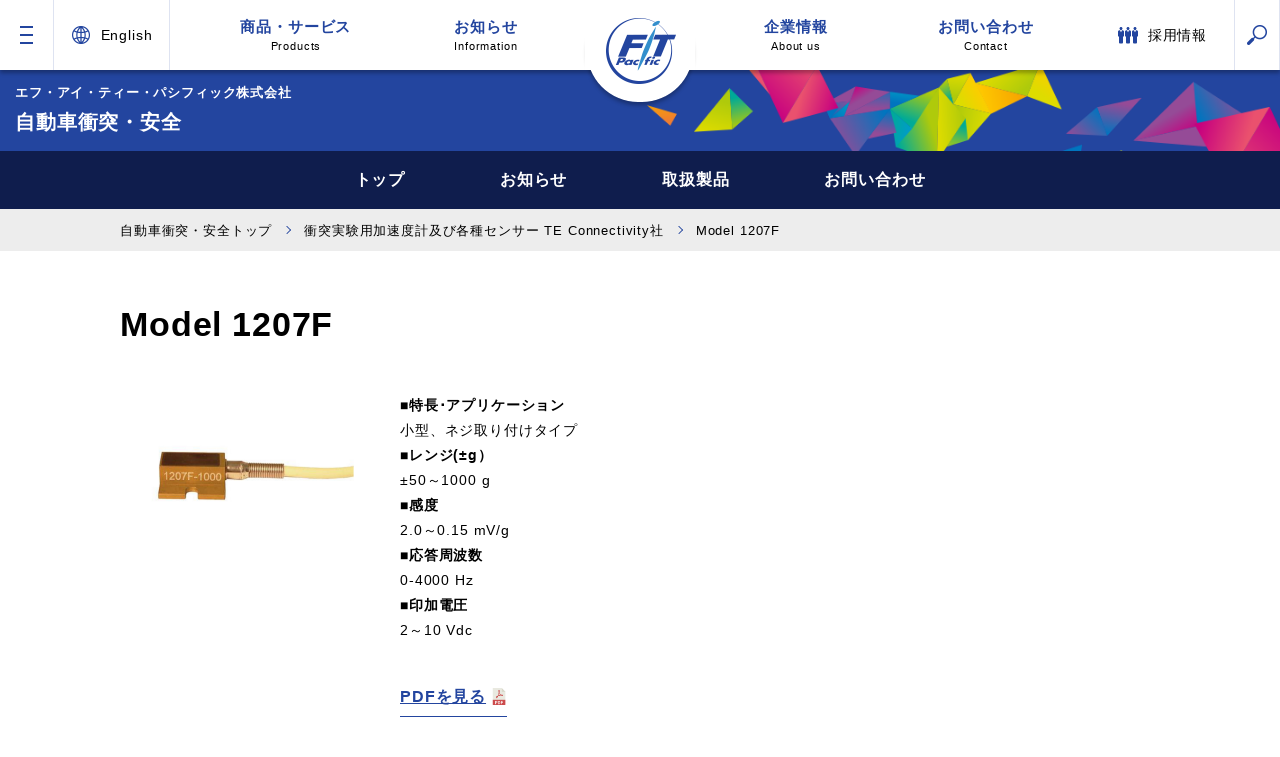

--- FILE ---
content_type: text/html; charset=UTF-8
request_url: https://as.fitpacific.com/accelerometers/1207F/
body_size: 51415
content:
<!DOCTYPE html>
<html lang= "ja">
<head>
<meta charset="utf-8">
<meta http-equiv="X-UA-Compatible" content="IE=edge">
<meta name="viewport" content="width=device-width, initial-scale=1">
<meta name="format-detection" content="telephone=no">

<title>Model 1207F | 自動車衝突・安全 | エフ・アイ・ティー・パシフィック株式会社</title>
<meta name="description" content="■特長･アプリケーション小型、ネジ取り付けタイプ■レンジ(±g）±50～1000 g■感度2.0～0.15 mV/g■応答周波数0-4000 Hz■印加電圧2～10 Vdc ">
<meta name="keywords" content="">

<!-- ファビコン -->
<link rel="shortcut icon" href="/system/default/img/favicon.ico">

<!-- webfont -->
<link href="https://fonts.googleapis.com/css?family=Ropa+Sans" rel="stylesheet">

<!-- og meta -->
<meta property="og:type" content="website" />
<meta property="og:title" content="Model 1207F | 自動車衝突・安全 | エフ・アイ・ティー・パシフィック株式会社" />
<meta property="og:url" content="https://as.fitpacific.com/accelerometers/1207F/index.html" />
<meta property="og:image" content="/system/default/img/fb_icon.jpg" />
<meta property="og:description" content="■特長･アプリケーション小型、ネジ取り付けタイプ■レンジ(±g）±50～1000 g■感度2.0～0.15 mV/g■応答周波数0-4000 Hz■印加電圧2～10 Vdc " />
<meta property="og:locale" content="ja_JP" />
<meta property="og:site_name" content="エフ・アイ・ティー・パシフィック株式会社" />

<!-- css -->
<link rel="stylesheet" href="/system/default/css/reset.css">
<link rel="stylesheet" href="/system/default/css/bootstrap.css">
<link rel="stylesheet" href="/system/default/lib/magnific-popup/magnific-popup.css">
<link rel="stylesheet" href="/system/default/lib/remodal/remodal.css">
<link rel="stylesheet" href="/system/default/lib/slick/slick-theme.css">
<link rel="stylesheet" href="/system/default/lib/slick/slick.css">
<link rel="stylesheet" href="/system/default/lib/animate.css">
<link rel="stylesheet" href="/system/lightbox2/css/lightbox.css">
<link rel="stylesheet" href="/system/default/css/common.css?200811-01">

<!-- js -->
<script src="//ajax.googleapis.com/ajax/libs/jquery/2.2.0/jquery.min.js"></script>
<script src="/system/default/js/jquery.easing.min.js"></script>
<script src="/system/default/lib/magnific-popup/jquery.magnific-popup.min.js"></script>
<script src="/system/default/lib/matchHeight/jquery.matchHeight-min.js"></script>
<script src="/system/default/lib/AutoHeight/jQueryAutoHeight.js"></script>
<script src="/system/default/lib/remodal/remodal.js"></script>
<script src="/system/default/lib/slick/slick.js"></script>
<script src="/system/default/lib/wow.js"></script>
<script src="/system/lightbox2/js/lightbox.js"></script>
<script src="/system/default/js/common.js"></script>


<!-- Google Tag Manager コード開始↓↓ -->
<script>(function(w,d,s,l,i){w[l]=w[l]||[];w[l].push({'gtm.start':
new Date().getTime(),event:'gtm.js'});var f=d.getElementsByTagName(s)[0],
j=d.createElement(s),dl=l!='dataLayer'?'&l='+l:'';j.async=true;j.src=
'https://www.googletagmanager.com/gtm.js?id='+i+dl;f.parentNode.insertBefore(j,f);
})(window,document,'script','dataLayer','GTM-K46V9C3');</script>
<!-- End Google Tag Manager コード終了↑↑ -->

<!-- ↓↓User Heat　コード開始↓↓ -->
<script src="http://f1.nakanohito.jp/lit/userheat.js" type="text/javascript" charset="utf-8"></script>
<script type="text/javascript">try { var lb = new Vesicomyid.Bivalves("127518"); lb.init(); } catch(err) {} </script>
<!-- ↑↑User Heat　コード終了↑↑ -->
</head>
<body>

<!-- Google Tag Manager (noscript) -->
<noscript><iframe src="https://www.googletagmanager.com/ns.html?id=GTM-K46V9C3"
height="0" width="0" style="display:none;visibility:hidden"></iframe></noscript>
<!-- End Google Tag Manager (noscript) -->

<!-- wrap -->
<div id="wrap">

    <!-- header -->
    <!--remodal-->
<div class="hd_modal remodal" data-remodal-id="modal" data-remodal-options="hashTracking:false">

    <span data-remodal-action="close" class="remodal-close"></span>

    <div class="modal_body">

        <div class="footer_main">
            <div class="container">

                <div class="row">
                    <div class="col-sm-6">
                        <a class="footer_list_head">企業情報</a>
                        <div class="row">
                            <div class="col-md-6">
                                <ul class="footer_list">
                                    <li><a href="https://www.fitpacific.com/company/message/">社長メッセージ</a></li>
                                    <li><a href="https://www.fitpacific.com/company/vision/">創業者メッセージ・ビジョン</a></li>
                                    <!-- <li><a href="https://www.fitpacific.com/company/interview/">トップインタビュー</a></li> -->
                                    <li><a href="https://www.fitpacific.com/company/about/">会社概要</a></li>
                                    <li><a href="https://www.fitpacific.com/company/history/">沿革</a></li>
                                </ul>
                            </div>
                            <div class="col-md-6">
                                <ul class="footer_list">
                                    <li><a href="https://www.fitpacific.com/company/certification/">認定</a></li>
                                    <li><a href="https://www.fitpacific.com/recruit/">採用情報</a></li>
                                    <li><a href="https://www.fitpacific.com/company/privacy/">個人情報保護方針</a></li>
                                    <li><a href="https://www.fitpacific.com/company/map/">アクセスマップ</a></li>
                                </ul>
                            </div>
                        </div>
                    </div>
                    <div class="col-sm-6">
                        <div class="row">
                            <div class="col-md-6">
                                <a href="https://www.fitpacific.com/randd/" class="footer_list_head">研究開発・産学連携</a>
                                <a href="https://www.fitpacific.com/koukoku/" class="footer_list_head">電子公告</a>
                                <a href="https://www.fitpacific.com/news/" class="footer_list_head">お知らせ一覧</a>
                                <a href="https://www.fitpacific.com/contact/" class="footer_list_head">お問い合わせ一覧</a>
                            </div>
                            <div class="col-md-6">
                                <a href="https://www.fitpacific.com/mailmag/" class="footer_list_head">メールマガジン</a>
                                <a href="https://www.fitpacific.com/rule/" class="footer_list_head">ご利用条件</a>
                                <a href="https://www.fitpacific.com/sitemap/" class="footer_list_head">サイトマップ</a>
                            </div>
                        </div>
                    </div>
                </div>

            </div>
        </div>
        <div class="container">
            <hr class="modal_body_line">
        </div>
        <div class="footer_secondary">
            <div class="container">

                <div class="row">
                    <div class="col-sm-4">
                        <a href="https://as.fitpacific.com/" class="footer_list_head">自動車衝突・安全</a>
                        <ul class="footer_list">
                                                        <li><a href="https://as.fitpacific.com/equipment/">スレッド試験機 Seattle Safety社</a></li>
                                                        <li><a href="https://as.fitpacific.com/saco/">衝突試験用ダミー部品SACO Research社</a></li>
                                                        <li><a href="https://as.fitpacific.com/accelerometers/">衝突実験用加速度計及び各種センサー TE Connectivity社</a></li>
                                                        <li><a href="https://as.fitpacific.com/ies/">計測器 IES社</a></li>
                                                        <li><a href="https://as.fitpacific.com/ribeye/">人体ダミー用光学式非接触型胸部変位測定装置 Boxboro Systems社</a></li>
                                                        <li><a href="https://as.fitpacific.com/atdlab/">人体ダミー較正システム ATD-LabTech社</a></li>
                                                        <li><a href="https://as.fitpacific.com/transpolis/">人体ダミー用腹部圧力センサー TRANSPOLIS社</a></li>
                                                        <li><a href="https://as.fitpacific.com/honeycomb/">ハニカムバリア製品 AFL社</a></li>
                                                        <li><a href="https://as.fitpacific.com/spektra/">加振システム SPEKTRA社</a></li>
                                                        <li><a href="https://as.fitpacific.com/headrest/">ヘッドレストポジション測定器 HRMD CANADA社</a></li>
                                                        <li><a href="https://as.fitpacific.com/dummy_test/">人体ダミー試験及びセンサー校正サービス</a></li>
                                                    </ul>
                        <hr>
                        <a href="https://hs.fitpacific.com/" class="footer_list_head">高機能ホース</a>
                        <ul class="footer_list">
                                                        <li><a href="https://hs.fitpacific.com/CP/">耐熱ホース「CPシリーズ」</a></li>
                                                        <li><a href="https://hs.fitpacific.com/prePUR/">耐摩耗ホース「Pre-PUR®シリーズ」</a></li>
                                                        <li><a href="https://hs.fitpacific.com/option/">ホース付属品</a></li>
                                                    </ul>
                    </div>
                    <div class="col-sm-4">
                        <a href="https://ttc.fitpacific.com/" class="footer_list_head">校正・試験サービス</a>
                        <ul class="footer_list">
                                                        <li><a href="https://ttc.fitpacific.com/loadcell/">荷重計校正</a></li>
                                                        <li><a href="https://ttc.fitpacific.com/accelerometer/">加速度計校正</a></li>
                                                        <li><a href="https://ttc.fitpacific.com/dummy_test/">人体ダミー試験</a></li>
                                                        <li><a href="https://ttc.fitpacific.com/potentiometer/">変位計校正</a></li>
                                                        <li><a href="https://ttc.fitpacific.com/gyrosensor/">角速度計校正</a></li>
                                                    </ul>
                        <hr>
                        <a href="https://vm7.fitpacific.com/" class="footer_list_head">ケーブル&amp;ファシリティマネジメント</a>
                        <ul class="footer_list">
                                                        <li><a href="https://vm7.fitpacific.com/vm7/">配線管理システム『VM7 ケーブルマネージャ』</a></li>
                                                        <li><a href="https://vm7.fitpacific.com/idcvm/">データセンター管理システム『VM7 iDC Visual Manager』</a></li>
                                                        <li><a href="https://vm7.fitpacific.com/apm/">パッチ接続自動認識システム『VM7 Auto-Patch Manager』</a></li>
                                                        <li><a href="https://vm7.fitpacific.com/visinvent/">サーバラック機器実装管理システム『VM7 VisInvent』</a></li>
                                                        <li><a href="https://vm7.fitpacific.com/example/">導入事例・導入先</a></li>
                                                        <li><a href="https://vm7.fitpacific.com/datacenter/">データサービスセンター</a></li>
                                                    </ul>
                    </div>
                    <div class="col-sm-4">
                        <a href="https://ict.fitpacific.com/" class="footer_list_head">ICT</a>
                        <ul class="footer_list">
                                                        <li><a href="https://ict.fitpacific.com/emloogle/">高速ログ解析ツール「LogOcean」</a></li>
                                                        <li><a href="https://ict.fitpacific.com/monomil/">遠隔監視・制御システム「モノミル」</a></li>
                                                        <li><a href="https://ict.fitpacific.com/monomilsensor/">モノミル　接続センサー例</a></li>
                                                        <li><a href="https://ict.fitpacific.com/chaos/">カオス・ゆらぎ解析を用いた『健康予知～生産性向上』</a></li>
                                                    </ul>
                        <hr>
                        <a href="https://c3p.fitpacific.com/" class="footer_list_head">ヘルスケア × メディカル IoT</a>
                        <ul class="footer_list">
                                                        <li><a href="https://c3p.fitpacific.com/monomilcare/">施設をまるごとIOT化するプラットフォーム「モノミル・ケア」</a></li>
                                                        <li><a href="https://c3p.fitpacific.com/fitpsolution/">FITPのヘルスケア・ソリューション</a></li>
                                                        <li><a href="https://c3p.fitpacific.com/shisetumarugoto/">見守りシステム「施設まるごとIoT」 </a></li>
                                                        <li><a href="https://c3p.fitpacific.com/vitalsensor/">マイクロ波高感度バイタルセンサー（OEM開発）</a></li>
                                                        <li><a href="https://c3p.fitpacific.com/aisleep/">見守りモニタ『Aisleep』</a></li>
                                                        <li><a href="https://c3p.fitpacific.com/steriretto/">オゾン殺菌クリーニング装置「Steriretto」</a></li>
                                                        <li><a href="https://c3p.fitpacific.com/aicamera/">見守りモニタ『Aisleep』カメラ連携</a></li>
                                                    </ul>
                        <hr>
                        <a href="https://r2d.fitpacific.com/" class="footer_list_head">医療・福祉用具 企画・開発</a>
                        <ul class="footer_list">
                                                        <li><a href="https://r2d.fitpacific.com/lineup/">床ずれ（褥瘡）予防製品</a></li>
                                                        <li><a href="https://r2d.fitpacific.com/option/">「床ずれナース」　関連商品</a></li>
                                                        <li><a href="https://r2d.fitpacific.com/shop/">お取り扱い先一覧</a></li>
                                                    </ul>
                        <hr>
                        <a href="https://oth.fitpacific.com/" class="footer_list_head">その他製品・サービス</a>
                        <ul class="footer_list">
                                                        <li><a href="https://oth.fitpacific.com/bone/">骨伝導</a></li>
                                                    </ul>
                    </div>
                </div>

            </div>
        </div>

    </div>

</div>


<!-- header -->
<header>
    <div class="header">
        <div class="header_left">
            <div class="header_menu_trigger">
                <a data-remodal-target="modal"><span></span><span></span><span></span></a>
            </div>
            <div class="header_language">
                <a href="https://www.fitpacific.com/en/">
                    <i><img src="/system/default/img/common/icon_language.png" alt=""></i><span>English</span>
                </a>
            </div>
        </div>
        <div class="header_center">

            <h1 class="header_logo">
                <a href="https://www.fitpacific.com/"><img src="/system/default/img/common/logo.png" alt="エフ・アイ・ティー・パシフィック株式会社"></a>
            </h1>
            <nav class="gl_nav_wrap">
                <ul class="gl_nav cf">
                    <li class="header_dropdown_toggle"><a href="#">商品・サービス<i>Products</i></a>
                        <!-- 商品・サービス -->
                        <div id="product" class="header_dropdown">
                            <div class="container">
                                <ul class="page_menu_list">
                                    <li><a href="https://as.fitpacific.com/">
                                        <i><img src="/system/default/img/common/icon_business01.png" alt="自動車関連アイコン"></i>
                                        <span><em>自動車衝突・<br class="sp">安全<i>Automotive</i></em></span>
                                    </a></li>
                                    <li><a href="https://hs.fitpacific.com/">
                                        <i><img src="/system/default/img/common/icon_business02.png" alt="高機能ホースアイコン"></i>
                                        <span><em>高機能ホース<i>Hoses</i></em></span>
                                    </a></li>
                                    <li><a href="https://ttc.fitpacific.com/">
                                        <i><img src="/system/default/img/common/icon_business03.png" alt="校正・試験サービスアイコン"></i>
                                        <span><em>校正・試験サービス<i>Tech Center</i></em></span>
                                    </a></li>
                                    <li><a href="https://vm7.fitpacific.com/">
                                        <i><img src="/system/default/img/common/icon_business04.png" alt="配線アイコン"></i>
                                        <span><em>ケーブル&<br class="sp">ファシリティ<br>マネジメント<i>Connectivity</i></em></span>
                                    </a></li>
                                    <li><a href="https://ict.fitpacific.com/">
                                        <i><img src="/system/default/img/common/icon_business05.png" alt="ICTアイコン"></i>
                                        <span><em>ICT</em></span>
                                    </a></li>
                                    <li><a href="https://c3p.fitpacific.com/">
                                        <i><img src="/system/default/img/common/icon_business06.png" alt="ヘルスケアメディカルIoTアイコン"></i>
                                        <span><em>ヘルスケア ×<br>メディカル IoT<i>Medical IoT</i></em></span>
                                    </a></li>
                                    <li><a href="https://r2d.fitpacific.com/">
                                        <i><img src="/system/default/img/common/icon_business07.png" alt="医療・福祉用具アイコン"></i>
                                        <span><em>医療・福祉用具<br>企画・開発<i>Healthcare</i></em></span>
                                    </a></li>
                                    <li><a href="https://oth.fitpacific.com/">
                                        <i><img src="/system/default/img/common/icon_business08.png" alt="その他製品サービスアイコン"></i>
                                        <span><em>その他製品<br>サービス<i>Others</i></em></span>
                                    </a></li>
                                </ul>
                            </div>
                        </div>

                    </li>
                    <li><a href="https://www.fitpacific.com/news/">お知らせ<i>Information</i></a></li>
                    <li><a href="https://www.fitpacific.com/company/">企業情報<i>About us</i></a></li>
                    <li><a href="https://www.fitpacific.com/contact/">お問い合わせ<i>Contact</i></a></li>
                </ul>
            </nav>
        </div>
        <div class="header_right">
            <div class="header_participants">
                <a href="https://www.fitpacific.com/recruit/"><i><img src="/system/default/img/common/icon_participants.png" alt="採用情報"></i><span>採用情報</span></a>
            </div>
            <div class="header_search header_dropdown_toggle">
                <a href="#" onclick="return false;"><span><img src="/system/default/img/common/icon_search.png" alt="検索アイコン"></span></a>
                <div id="search" class="header_dropdown">
                    <div class="container">
                        <div class="search_block">
                            <p class="search_title">サイト内検索</p>
                            <form action="https://www.fitpacific.com/search/" method="post">
                                <input type="text" name="searchword" size="31" placeholder="キーワードを入力" class="search_text" value="">
                                <input type="hidden" name="mode" value="all">
                                <button type="submit" class="search_btn"><span><img src="/system/default/img/common/icon_search_white.png" alt="検索アイコン"></span>検索</button>
                            </form>
                        </div>
                    </div>
                </div>
            </div>
        </div>
    </div>

</header>
                                <div class="page_main_title page_main_title_mini">
    <h1 class="main_title"><span class="sub_title">エフ・アイ・ティー・パシフィック株式会社</span>自動車衝突・安全</h1>
</div>
            <div class="sub_gl_nav_wrap">
        <ul class="sub_gl_nav cf">
            <li><a href="https://as.fitpacific.com/">トップ</a></li>
            <li><a href="https://as.fitpacific.com/news/">お知らせ</a></li>
            <li><a href="https://as.fitpacific.com/#Products" class="products_anc">取扱製品</a></li>
            <li><a href="https://as.fitpacific.com/contact/">お問い合わせ</a></li>
        </ul>
    </div>
            <div class="pan">
    <div class="container">
        <div class="row">
            <div class="col-md-12">
                <ul class="pan_list">
                                <li><a href="https://as.fitpacific.com/">自動車衝突・安全トップ</a></li>
                                <li><a href="https://as.fitpacific.com/accelerometers/">衝突実験用加速度計及び各種センサー TE Connectivity社</a></li>
                                <li><a href="">Model 1207F</a></li>
                                </ul>
            </div>
        </div>
    </div>
</div>
    
        <!-- main_contents -->
<div class="main_contents">
    <div class="container">

        <div class="article_wrap article_fitp">
            <div class="row">

                
                <!-- CMSコンテンツ -->
                <div class="article_inner">
<!-- cms-obj-contstitle -->
<div class="paragraph" id="paragraph">
<div class="col-md-12">
<div class="article_title">
<h1 class="article_title_main"><span>Model 1207F</span></h1>
</div>
</div>
<!-- cms-objmode-none -->
</div>

<!-- cms-obj-imgtxtfile -->
<div class="paragraph" id="paragraph20221">
<div class="col-md-3">
<div class="article_img">
<img src="/upload/as/obj/images/accelerometers/1207F_henshyu.png" alt="">
</div>
</div>
<div class="col-md-9">
<div class="article_text">
<b>■特長･アプリケーション</b><br />
小型、ネジ取り付けタイプ<br />
<b>■レンジ(&plusmn;g）</b><br />
&plusmn;50～1000 g<br />
<b>■感度</b><br />
2.0～0.15 mV/g<br />
<b>■応答周波数</b><br />
0-4000 Hz<br />
<b>■印加電圧</b><br />
2～10 Vdc<br />
&nbsp;
<div class="article_link article_file_link">
<a href="/upload/as/obj/files/accelerometers/1207F.pdf" target="_blank">PDFを見る</a>
</div>
</div>
</div>
<!-- cms-objmode-none -->
</div>

<!-- cms-obj-conlstlnk -->
<div class="paragraph" id="paragraph20222">
<div class="col-md-12">
<div class="article_link article_page_link listtype0">
<a href="https://as.fitpacific.com/accelerometers/">一覧に戻る</a>
</div>
</div>
<!-- cms-objmode-none -->
</div>
</div>

            </div>
        </div><!-- //article_wrap -->


    </div>
</div>

    <!-- footer -->
    <div id="topback" class="topback">
    <a href="#"><img src="/system/default/img/common/page_top.png" alt="TOPへ戻る"></a>
</div>
<footer>
    <div class="footer sp">
        <ul class="footer_nav_sp">
            <li class="color01"><a class="sp_toggle" href="">企業情報</a>
                <ul class="footer_nav_child">
                    <li><a href="https://www.fitpacific.com/company/message/">社長メッセージ</a></li>
                    <li><a href="https://www.fitpacific.com/company/vision/">創業者メッセージ・ビジョン</a></li>
                    <!-- <li><a href="https://www.fitpacific.com/company/interview/">トップインタビュー</a></li> -->
                    <li><a href="https://www.fitpacific.com/company/about/">会社概要</a></li>
                    <li><a href="https://www.fitpacific.com/company/history/">沿革</a></li>
                    <li><a href="https://www.fitpacific.com/company/certification/">認定</a></li>
                    <li><a href="https://www.fitpacific.com/recruit/">採用情報</a></li>
                    <li><a href="https://www.fitpacific.com/company/privacy/">個人情報保護方針</a></li>
                    <li><a href="https://www.fitpacific.com/company/map/">アクセスマップ</a></li>

                    <li><a href="https://www.fitpacific.com/randd/">研究開発・産学連携</a></li>
                    <li><a href="https://www.fitpacific.com/koukoku/">電子公告</a></li>
                    <li><a href="https://www.fitpacific.com/news/">お知らせ一覧</a></li>
                    <li><a href="https://www.fitpacific.com/contact/">お問い合わせ一覧</a></li>

                    <li><a href="https://www.fitpacific.com/mailmag/">メールマガジン</a></li>
                    <li><a href="https://www.fitpacific.com/rule/">ご利用条件</a></li>
                    <li><a href="https://www.fitpacific.com/sitemap/">サイトマップ</a></li>

                </ul>
            </li>
            <li><a class="sp_toggle" href="">自動車関連</a>
                <ul class="footer_nav_child">
                                        <li><a href="https://as.fitpacific.com/equipment/">スレッド試験機 Seattle Safety社</a></li>
                                        <li><a href="https://as.fitpacific.com/saco/">衝突試験用ダミー部品SACO Research社</a></li>
                                        <li><a href="https://as.fitpacific.com/accelerometers/">衝突実験用加速度計及び各種センサー TE Connectivity社</a></li>
                                        <li><a href="https://as.fitpacific.com/ies/">計測器 IES社</a></li>
                                        <li><a href="https://as.fitpacific.com/ribeye/">人体ダミー用光学式非接触型胸部変位測定装置 Boxboro Systems社</a></li>
                                        <li><a href="https://as.fitpacific.com/atdlab/">人体ダミー較正システム ATD-LabTech社</a></li>
                                        <li><a href="https://as.fitpacific.com/transpolis/">人体ダミー用腹部圧力センサー TRANSPOLIS社</a></li>
                                        <li><a href="https://as.fitpacific.com/honeycomb/">ハニカムバリア製品 AFL社</a></li>
                                        <li><a href="https://as.fitpacific.com/spektra/">加振システム SPEKTRA社</a></li>
                                        <li><a href="https://as.fitpacific.com/headrest/">ヘッドレストポジション測定器 HRMD CANADA社</a></li>
                                        <li><a href="https://as.fitpacific.com/dummy_test/">人体ダミー試験及びセンサー校正サービス</a></li>
                                    </ul>
            </li>
            <li><a class="sp_toggle" href="">高機能ホース</a>
                <ul class="footer_nav_child">
                                        <li><a href="https://hs.fitpacific.com/CP/">耐熱ホース「CPシリーズ」</a></li>
                                        <li><a href="https://hs.fitpacific.com/prePUR/">耐摩耗ホース「Pre-PUR®シリーズ」</a></li>
                                        <li><a href="https://hs.fitpacific.com/option/">ホース付属品</a></li>
                                    </ul>
            </li>
            <li><a class="sp_toggle" href="">校正・試験サービス</a>
                <ul class="footer_nav_child">
                                        <li><a href="https://ttc.fitpacific.com/loadcell/">荷重計校正</a></li>
                                        <li><a href="https://ttc.fitpacific.com/accelerometer/">加速度計校正</a></li>
                                        <li><a href="https://ttc.fitpacific.com/dummy_test/">人体ダミー試験</a></li>
                                        <li><a href="https://ttc.fitpacific.com/potentiometer/">変位計校正</a></li>
                                        <li><a href="https://ttc.fitpacific.com/gyrosensor/">角速度計校正</a></li>
                                    </ul>
            </li>
            <li><a class="sp_toggle" href="">配線</a>
                <ul class="footer_nav_child">
                                        <li><a href="https://vm7.fitpacific.com/vm7/">配線管理システム『VM7 ケーブルマネージャ』</a></li>
                                        <li><a href="https://vm7.fitpacific.com/idcvm/">データセンター管理システム『VM7 iDC Visual Manager』</a></li>
                                        <li><a href="https://vm7.fitpacific.com/apm/">パッチ接続自動認識システム『VM7 Auto-Patch Manager』</a></li>
                                        <li><a href="https://vm7.fitpacific.com/visinvent/">サーバラック機器実装管理システム『VM7 VisInvent』</a></li>
                                        <li><a href="https://vm7.fitpacific.com/example/">導入事例・導入先</a></li>
                                        <li><a href="https://vm7.fitpacific.com/datacenter/">データサービスセンター</a></li>
                                    </ul>
            </li>
            <li><a class="sp_toggle" href="">ICT</a>
                <ul class="footer_nav_child">
                                        <li><a href="https://ict.fitpacific.com/emloogle/">高速ログ解析ツール「LogOcean」</a></li>
                                        <li><a href="https://ict.fitpacific.com/monomil/">遠隔監視・制御システム「モノミル」</a></li>
                                        <li><a href="https://ict.fitpacific.com/monomilsensor/">モノミル　接続センサー例</a></li>
                                        <li><a href="https://ict.fitpacific.com/chaos/">カオス・ゆらぎ解析を用いた『健康予知～生産性向上』</a></li>
                                    </ul>
            </li>
            <li><a class="sp_toggle" href="">ヘルスケアメディカルIoT</a>
                <ul class="footer_nav_child">
                                        <li><a href="https://c3p.fitpacific.com/monomilcare/">施設をまるごとIOT化するプラットフォーム「モノミル・ケア」</a></li>
                                        <li><a href="https://c3p.fitpacific.com/fitpsolution/">FITPのヘルスケア・ソリューション</a></li>
                                        <li><a href="https://c3p.fitpacific.com/shisetumarugoto/">見守りシステム「施設まるごとIoT」 </a></li>
                                        <li><a href="https://c3p.fitpacific.com/vitalsensor/">マイクロ波高感度バイタルセンサー（OEM開発）</a></li>
                                        <li><a href="https://c3p.fitpacific.com/aisleep/">見守りモニタ『Aisleep』</a></li>
                                        <li><a href="https://c3p.fitpacific.com/steriretto/">オゾン殺菌クリーニング装置「Steriretto」</a></li>
                                        <li><a href="https://c3p.fitpacific.com/aicamera/">見守りモニタ『Aisleep』カメラ連携</a></li>
                                    </ul>
            </li>
            <li><a class="sp_toggle" href="">医療・福祉用具</a>
                <ul class="footer_nav_child">
                                        <li><a href="https://r2d.fitpacific.com/lineup/">床ずれ（褥瘡）予防製品</a></li>
                                        <li><a href="https://r2d.fitpacific.com/option/">「床ずれナース」　関連商品</a></li>
                                        <li><a href="https://r2d.fitpacific.com/shop/">お取り扱い先一覧</a></li>
                                    </ul>
            </li>
            <li><a class="sp_toggle" href="">その他製品・サービス</a>
                <ul class="footer_nav_child">
                                        <li><a href="https://oth.fitpacific.com/bone/">骨伝導</a></li>
                                    </ul>
            </li>
        </ul>
        <div class="footer_bottom">
            <div class="container">

                <div class="row">
                    <div class="col-md-12">
                        <h2 class="footer_logo">
                            <a href="https://www.fitpacific.com/"><img src="/system/default/img/common/footer_logo.png" alt=""></a>
                        </h2>
                        <ul class="footer_bottom_list">
                            <li><a href="https://www.fitpacific.com/sitemap/">サイトマップ</a></li>
                            <li><a href="https://www.fitpacific.com/company/privacy/">個人情報保護方針</a></li>
                            <li><a href="https://www.fitpacific.com/rule/">ご利用条件</a></li>
                        </ul>
                        <p class="footer_copy">
                            Copyright (C) FIT Pacific Inc. All Rights Reserved.
                        </p>
                    </div>
                </div>

            </div>
        </div>

    </div>
    <div class="footer pc">

        <img src="/system/default/img/top/obj_geometry_footer01.png" alt="" class="pc obj_geometry obj_geometry_left_bottom">
        <img src="/system/default/img/top/obj_geometry_footer02.png" alt="" class="pc obj_geometry obj_geometry_right_bottom">

        <div class="footer_main">
            <div class="container">

                <div class="row">
                    <div class="col-sm-6">
                        <a href="https://www.fitpacific.com/company/" class="footer_list_head">企業情報</a>
                        <div class="row">
                            <div class="col-md-6">
                                <ul class="footer_list">
                                    <li><a href="https://www.fitpacific.com/company/message/">社長メッセージ</a></li>
                                    <li><a href="https://www.fitpacific.com/company/vision/">創業者メッセージ・ビジョン</a></li>
                                    <!-- <li><a href="https://www.fitpacific.com/company/interview/">トップインタビュー</a></li> -->
                                    <li><a href="https://www.fitpacific.com/company/about/">会社概要</a></li>
                                    <li><a href="https://www.fitpacific.com/company/history/">沿革</a></li>
                                </ul>
                            </div>
                            <div class="col-md-6">
                                <ul class="footer_list">
                                    <li><a href="https://www.fitpacific.com/company/certification/">認定</a></li>
                                    <li><a href="https://www.fitpacific.com/recruit/">採用情報</a></li>
                                    <li><a href="https://www.fitpacific.com/company/privacy/">個人情報保護方針</a></li>
                                    <li><a href="https://www.fitpacific.com/company/map/">アクセスマップ</a></li>
                                </ul>
                            </div>
                        </div>
                    </div>
                    <div class="col-sm-6">
                        <div class="row">
                            <div class="col-md-6">
                                <a href="https://www.fitpacific.com/randd/" class="footer_list_head">研究開発・産学連携</a>
                                <a href="https://www.fitpacific.com/koukoku/" class="footer_list_head">電子公告</a>
                                <a href="https://www.fitpacific.com/news/" class="footer_list_head">お知らせ一覧</a>
                                <a href="https://www.fitpacific.com/contact/" class="footer_list_head">お問い合わせ一覧</a>
                            </div>
                            <div class="col-md-6">
                                <a href="https://www.fitpacific.com/mailmag/" class="footer_list_head">メールマガジン</a>
                                <a href="https://www.fitpacific.com/rule/" class="footer_list_head">ご利用条件</a>
                                <a href="https://www.fitpacific.com/sitemap/" class="footer_list_head">サイトマップ</a>
                            </div>
                        </div>
                    </div>
                </div>

            </div>
        </div>
        <div class="footer_secondary">
            <div class="container">

                <div class="row">
                    <div class="col-sm-4">
                        <a href="https://as.fitpacific.com/" class="footer_list_head">自動車衝突・安全</a>
                        <ul class="footer_list">
                                                        <li><a href="https://as.fitpacific.com/equipment/">スレッド試験機 Seattle Safety社</a></li>
                                                        <li><a href="https://as.fitpacific.com/saco/">衝突試験用ダミー部品SACO Research社</a></li>
                                                        <li><a href="https://as.fitpacific.com/accelerometers/">衝突実験用加速度計及び各種センサー TE Connectivity社</a></li>
                                                        <li><a href="https://as.fitpacific.com/ies/">計測器 IES社</a></li>
                                                        <li><a href="https://as.fitpacific.com/ribeye/">人体ダミー用光学式非接触型胸部変位測定装置 Boxboro Systems社</a></li>
                                                        <li><a href="https://as.fitpacific.com/atdlab/">人体ダミー較正システム ATD-LabTech社</a></li>
                                                        <li><a href="https://as.fitpacific.com/transpolis/">人体ダミー用腹部圧力センサー TRANSPOLIS社</a></li>
                                                        <li><a href="https://as.fitpacific.com/honeycomb/">ハニカムバリア製品 AFL社</a></li>
                                                        <li><a href="https://as.fitpacific.com/spektra/">加振システム SPEKTRA社</a></li>
                                                        <li><a href="https://as.fitpacific.com/headrest/">ヘッドレストポジション測定器 HRMD CANADA社</a></li>
                                                        <li><a href="https://as.fitpacific.com/dummy_test/">人体ダミー試験及びセンサー校正サービス</a></li>
                                                    </ul>
                        <hr>
                        <a href="https://hs.fitpacific.com/" class="footer_list_head">高機能ホース</a>
                        <ul class="footer_list">
                                                        <li><a href="https://hs.fitpacific.com/CP/">耐熱ホース「CPシリーズ」</a></li>
                                                        <li><a href="https://hs.fitpacific.com/prePUR/">耐摩耗ホース「Pre-PUR®シリーズ」</a></li>
                                                        <li><a href="https://hs.fitpacific.com/option/">ホース付属品</a></li>
                                                    </ul>
                    </div>
                    <div class="col-sm-4">
                        <a href="https://ttc.fitpacific.com/" class="footer_list_head">校正・試験サービス</a>
                        <ul class="footer_list">
                                                        <li><a href="https://ttc.fitpacific.com/loadcell/">荷重計校正</a></li>
                                                        <li><a href="https://ttc.fitpacific.com/accelerometer/">加速度計校正</a></li>
                                                        <li><a href="https://ttc.fitpacific.com/dummy_test/">人体ダミー試験</a></li>
                                                        <li><a href="https://ttc.fitpacific.com/potentiometer/">変位計校正</a></li>
                                                        <li><a href="https://ttc.fitpacific.com/gyrosensor/">角速度計校正</a></li>
                                                    </ul>
                        <hr>
                        <a href="https://vm7.fitpacific.com/" class="footer_list_head">ケーブル&amp;ファシリティマネジメント</a>
                        <ul class="footer_list">
                                                        <li><a href="https://vm7.fitpacific.com/vm7/">配線管理システム『VM7 ケーブルマネージャ』</a></li>
                                                        <li><a href="https://vm7.fitpacific.com/idcvm/">データセンター管理システム『VM7 iDC Visual Manager』</a></li>
                                                        <li><a href="https://vm7.fitpacific.com/apm/">パッチ接続自動認識システム『VM7 Auto-Patch Manager』</a></li>
                                                        <li><a href="https://vm7.fitpacific.com/visinvent/">サーバラック機器実装管理システム『VM7 VisInvent』</a></li>
                                                        <li><a href="https://vm7.fitpacific.com/example/">導入事例・導入先</a></li>
                                                        <li><a href="https://vm7.fitpacific.com/datacenter/">データサービスセンター</a></li>
                                                    </ul>
                    </div>
                    <div class="col-sm-4">
                        <a href="https://ict.fitpacific.com/" class="footer_list_head">ICT</a>
                        <ul class="footer_list">
                                                        <li><a href="https://ict.fitpacific.com/emloogle/">高速ログ解析ツール「LogOcean」</a></li>
                                                        <li><a href="https://ict.fitpacific.com/monomil/">遠隔監視・制御システム「モノミル」</a></li>
                                                        <li><a href="https://ict.fitpacific.com/monomilsensor/">モノミル　接続センサー例</a></li>
                                                        <li><a href="https://ict.fitpacific.com/chaos/">カオス・ゆらぎ解析を用いた『健康予知～生産性向上』</a></li>
                                                    </ul>
                        <hr>
                        <a href="https://c3p.fitpacific.com/" class="footer_list_head">ヘルスケア × メディカル IoT</a>
                        <ul class="footer_list">
                                                        <li><a href="https://c3p.fitpacific.com/monomilcare/">施設をまるごとIOT化するプラットフォーム「モノミル・ケア」</a></li>
                                                        <li><a href="https://c3p.fitpacific.com/fitpsolution/">FITPのヘルスケア・ソリューション</a></li>
                                                        <li><a href="https://c3p.fitpacific.com/shisetumarugoto/">見守りシステム「施設まるごとIoT」 </a></li>
                                                        <li><a href="https://c3p.fitpacific.com/vitalsensor/">マイクロ波高感度バイタルセンサー（OEM開発）</a></li>
                                                        <li><a href="https://c3p.fitpacific.com/aisleep/">見守りモニタ『Aisleep』</a></li>
                                                        <li><a href="https://c3p.fitpacific.com/steriretto/">オゾン殺菌クリーニング装置「Steriretto」</a></li>
                                                        <li><a href="https://c3p.fitpacific.com/aicamera/">見守りモニタ『Aisleep』カメラ連携</a></li>
                                                    </ul>
                        <hr>
                        <a href="https://r2d.fitpacific.com/" class="footer_list_head">医療・福祉用具 企画・開発</a>
                        <ul class="footer_list">
                                                        <li><a href="https://r2d.fitpacific.com/lineup/">床ずれ（褥瘡）予防製品</a></li>
                                                        <li><a href="https://r2d.fitpacific.com/option/">「床ずれナース」　関連商品</a></li>
                                                        <li><a href="https://r2d.fitpacific.com/shop/">お取り扱い先一覧</a></li>
                                                    </ul>
                        <hr>
                        <a href="https://oth.fitpacific.com/" class="footer_list_head">その他製品・サービス</a>
                        <ul class="footer_list">
                                                        <li><a href="https://oth.fitpacific.com/bone/">骨伝導</a></li>
                                                    </ul>
                    </div>
                </div>

            </div>
        </div>
        <div class="footer_bottom">
            <div class="container">

                <div class="row">
                    <div class="col-md-12">
                        <h2 class="footer_logo">
                            <a href="https://www.fitpacific.com/"><img src="/system/default/img/common/footer_logo.png" alt=""></a>
                        </h2>
                        <ul class="footer_bottom_list">
                            <li><a href="https://www.fitpacific.com/sitemap/">サイトマップ</a></li>
                            <li><a href="https://www.fitpacific.com/company/privacy/">個人情報保護方針</a></li>
                            <li><a href="https://www.fitpacific.com/rule/">ご利用条件</a></li>
                            <li><a href="https://www.fitpacific.com/contact/">お問い合わせ一覧</a></li>
                        </ul>
                        <p class="footer_copy">
                            Copyright (C) FIT Pacific Inc. All Rights Reserved.
                        </p>
                    </div>
                </div>

            </div>
        </div>

    </div>
</footer>

</div>
<!-- //#wrap-end -->


<!-- ↓↓Userlocal　コード開始↓↓ -->
<script type='text/javascript'>
<!--
(function() {
var login = '',
    fpf = true,
    fpn = '__ulfpc';

// DO NOT ALTER BELOW THIS LINE
var id = 6010951, h = '8677';
var rand = rand || Math.floor(Math.random() * 9000000) + 1000000;
if('http:'==document.location.protocol){var params={id:id,lt:3,h:h,url:document.URL,ref:document.referrer,lg:login,rand:rand,bw:(window.innerWidth?window.innerWidth:(document.documentElement && document.documentElement.clientWidth!=0?document.documentElement.clientWidth:(document.body?document.body.clientWidth:0 ))),bh:(window.innerHeight?window.innerHeight:(document.documentElement && document.documentElement.clientHeight!=0?document.documentElement.clientHeight:(document.body?document.body.clientHeight:0 ))),dpr:(window.devicePixelRatio!=undefined?window.devicePixelRatio:0),sw:screen.width,sh:screen.height,dpr:(window.devicePixelRatio!=undefined?window.devicePixelRatio:0),sb:document.title,guid:'ON'};if(fpf){params.fp=getuid(fpn);}params.eflg=1;var a=document.createElement('a');var lg=document.createElement('img');lg.setAttribute('id','_ullogimgltr');lg.setAttribute('width',1);lg.setAttribute('height',1);lg.setAttribute('alt','');var src='http://le.nakanohito.jp/le/1/?';for(var key in params ) src=src.concat(key+'='+encodeURIComponent(params[key] )+'&');lg.src=src.slice(0,-1);a.setAttribute('href','http://smartphone.userlocal.jp/');a.setAttribute('target','_blank');a.appendChild(lg);var s=document.getElementsByTagName('body')[0];s.appendChild(a);}
function getuid(key){var arr=[],date=new Date(),exp=new Date();exp.setFullYear(exp.getFullYear()+7);if(document.cookie){arr=document.cookie.split(";");for(var i=0; i<arr.length; i++ ){var str=arr[i].replace(/^\s+|\s+$/g,"");var len=str.indexOf('=');if(str.substring(0,len)==key)return unescape(str.slice(len+1));}}var r=randobet(4);var m=date.getMonth()+1,d=date.getDate(),h=date.getHours(),i=date.getMinutes(),s=date.getSeconds();var num=String(date.getFullYear())+(String(m).length==1?'0':'' )+String(m)+(String(d).length==1?'0':'' )+String(d)+(String(h).length==1?'0':'' )+String(h)+(String(i).length==1?'0':'' )+String(i)+(String(s).length==1?'0':'' )+String(s)+String(r);document.cookie=key+'='+num+'_f; expires='+(new Date(exp).toUTCString())+'; domain='+location.hostname;return num+'_f';}
function randobet(n){var a='123456789'.split(''),s='';for(var i=0;i<n;i++) s+=a[Math.floor(Math.random() * a.length)];return s;};
})();
//-->
</script>
<noscript>
<a href='http://smartphone.userlocal.jp/' target='_blank'><img src='http://le.nakanohito.jp/le/1/?id=6010951&h=8677&lt=3&guid=ON&eflg=1' alt='スマートフォン解析' height='1' width='1' border='0' /></a>
</noscript>
<!-- ↑↑Userlocal　コード終了↑↑ -->

</body>
</html>


--- FILE ---
content_type: text/css
request_url: https://as.fitpacific.com/system/default/css/reset.css
body_size: 2966
content:
html, body, div, span, object, iframe,
h1, h2, h3, h4, h5, h6, p, blockquote, pre,
abbr, address, cite, code,
del, dfn, em, img, ins, kbd, q, samp,
small, strong, var,
b, i,
dl, dt, dd, ol, ul, li,
fieldset, form, label, legend,
table, caption, tbody, tfoot, thead, tr, th, td,
article, aside, canvas, details, figcaption, figure, 
footer, header, hgroup, menu, nav, section, summary,
time, mark, audio, video {
    margin:0;
    padding:0;
    border:0;
    outline:0;
    font-size:100%;
    vertical-align:baseline;
    background:transparent;
}

body {
    line-height:1;
}
img{
	vertical-align: bottom;
}

article,aside,details,figcaption,figure,
footer,header,hgroup,menu,nav,section { 
    display:block;
}

ol,ul {
    list-style:none;
}

blockquote, q {
    quotes:none;
}

blockquote:before, blockquote:after,
q:before, q:after {
    content:'';
    content:none;
}

a {
    margin:0;
    padding:0;
    font-size:100%;
    vertical-align:baseline;
    background:transparent;
}

/* change colours to suit your needs */
ins {
    background-color:#ff9;
    color:#000;
    text-decoration:none;
}

/* change colours to suit your needs */
mark {
    background-color:#ff9;
    color:#000; 
    font-style:italic;
    font-weight:bold;
}

del {
    text-decoration: line-through;
}

abbr[title], dfn[title] {
    border-bottom:1px dotted;
    cursor:help;
}

table {
    border-collapse:collapse;
    border-spacing:0;
}

/* change border colour to suit your needs */
hr {
    display:block;
    height:1px;
    border:0;   
    border-top:1px solid #cccccc;
    margin:1em 0;
    padding:0;
}

input, select {
    vertical-align:middle;
}

/* form */
form {
    margin: 0;
}

fieldset {
    border: 0;
    padding: 0;
    margin: 0;
}

legend {
    border: 0;
    *margin-left: -7px;
}

input, button, select, textarea {
    font-family: inherit;
    font-size: 1em;
    color: inherit;
    margin: 0;
}

input, button {
    line-height: normal;
    vertical-align: inherit;
    *vertical-align: middle;
}

input::-moz-focus-inner,
button::-moz-focus-inner {
    border: 0;
    padding: 0;
}

input[type="search"] {
    -webkit-appearance: textfield;
    -webkit-box-sizing: content-box;
       -moz-box-sizing: content-box;
            box-sizing: content-box;
}

input[type="search"]:focus {
    outline-offset: -2px;
}

input[type="search"]::-webkit-search-decoration {
    -webkit-appearance: none;
}

input[type="checkbox"],
input[type="radio"] {
    box-sizing: border-box;
    padding: 0;
}

input[type="submit"],
input[type="reset"],
input[type="button"],
button {
    cursor: pointer;
    -webkit-appearance: button;
    *overflow: visible;
}

select {
    background-color: inherit;
    line-height: normal;
}

textarea {
    vertical-align: top;
    overflow: auto;
    *font-family: sans-serif;
}


/* clearfix */
.clearfix:before,
.clearfix:after {
	content: " ";
	display: table;
}

.clearfix:after {
	clear: both;
}

.clearfix {
	*zoom: 1;
}


--- FILE ---
content_type: text/css
request_url: https://as.fitpacific.com/system/default/css/common.css?200811-01
body_size: 93853
content:
html {
    /*remで指定しない時は切ること*/
    font-size: 62.5%;
}
body {
    color: #000;
    word-wrap: break-word;
    font-size: 1.4rem;
    font-family: 'ヒラギノ角ゴ Pro W3', 'Hiragino Kaku Gothic Pro', 'Meiryo', 'メイリオ',
        'ＭＳ Ｐゴシック', 'MS PGothic', sans-serif;
    /*font-family: Avenir , "Open Sans" , "Helvetica Neue" , Helvetica , Arial , Verdana , Roboto , "游ゴシック" , "Yu Gothic" , "游ゴシック体" , "YuGothic" , "ヒラギノ角ゴ Pro W3" , "Hiragino Kaku Gothic Pro" , "Meiryo UI" , "メイリオ" , Meiryo , "ＭＳ Ｐゴシック" , "MS PGothic" , sans-serif;*/
    line-height: 1.8;
    width: 100%;

    padding-top: 55px;

    letter-spacing: 0.06em;

    /*safari等フォントレンダリング設定*/
    -webkit-font-smoothing: antialiased;
    -moz-osx-font-smoothing: grayscale;

    /*スマホの文字の大きさ一定*/
    -webkit-text-size-adjust: 100%;

    /*アンチエイリアス*/
    -webkit-font-smoothing: antialiased;
    -moz-osx-font-smoothing: grayscale;

    /*-webkit-backface-visibility: hidden;
    backface-visibility: hidden;*/
}
@media (min-width: 992px) {
    body {
        padding-top: 70px;
    }
}
@font-face {
    font-family: 'icomoon';
    src: url('../fonts/icomoon.eot?wn26ix');
    src: url('../fonts/icomoon.eot?wn26ix#iefix') format('embedded-opentype'),
        url('../fonts/icomoon.ttf?wn26ix') format('truetype'),
        url('../fonts/icomoon.woff?wn26ix') format('woff'),
        url('../fonts/icomoon.svg?wn26ix#icomoon') format('svg');
    font-weight: normal;
    font-style: normal;
}

[class^='icon-'],
[class*=' icon-'] {
    /* use !important to prevent issues with browser extensions that change fonts */
    font-family: 'icomoon' !important;
    speak: none;
    font-style: normal;
    font-weight: normal;
    font-variant: normal;
    text-transform: none;
    line-height: 1;

    /* Better Font Rendering =========== */
    -webkit-font-smoothing: antialiased;
    -moz-osx-font-smoothing: grayscale;
}

.icon-icon_mail:before {
    content: '\e900';
}
.icon-icon_external_link:before {
    content: '\e913';
}
.icon-icon_fb:before {
    content: '\e904';
}
.icon-icon_hatena:before {
    content: '\e905';
}
.icon-icon_line:before {
    content: '\e907';
}
.icon-icon_search:before {
    content: '\e90a';
}
.icon-icon_tw:before {
    content: '\e90b';
}

/* clearfix */
.cf:before,
.cf:after {
    content: ' ';
    display: table;
}

.cf:after {
    clear: both;
}

.cf {
    *zoom: 1;
}

/*breakpoint display*/
.sp {
    display: block;
}
.sp_inline {
    display: inline-block;
}
.pc,
.pc_inline {
    display: none !important;
}
.tab,
.tab_inline {
    display: none !important;
}
.tab.sp {
    display: block !important;
}
@media screen and (min-width: 768px) {
    .sp,
    .sp_inline {
        display: none !important;
    }
    .tab {
        display: block !important;
    }
    .tab_inline {
        display: inline !important;
    }
}
@media screen and (min-width: 992px) {
    .sp,
    .sp_inline {
        display: none !important;
    }
    .pc {
        display: block !important;
    }
    .pc_inline {
        display: inline-block !important;
    }
    .tab.sp {
        display: none !important;
    }
}

/*box-sizing default*/
* {
    -webkit-box-sizing: border-box;
    -moz-box-sizing: border-box;
    box-sizing: border-box;
}

*:before,
*:after {
    -webkit-box-sizing: border-box;
    -moz-box-sizing: border-box;
    box-sizing: border-box;
}

/*input要素デフォルトcss削除用*/
select {
    -moz-appearance: none;
    -webkit-appearance: none;
    appearance: none;
    border-radius: 0;
    border: 0;
    margin: 0;
    padding: 0;
    background: none transparent;
    vertical-align: middle;
    font-size: inherit;
    color: inherit;
    box-sizing: content-box;
}
input {
    -moz-appearance: none;
    -webkit-appearance: none;
    appearance: none;
    border-radius: 0;
    border: 0;
    margin: 0;
    padding: 0;
    background: none transparent;
    vertical-align: middle;
    font-size: inherit;
    color: inherit;
    outline: 0px none black;
}
input[type='text'],
textarea {
    font-size: 16px;
    border: 1px solid #888;
    -webkit-border-radius: 0;
    -webkit-appearance: none;
    -webkit-tap-highlight-color: rgba(0, 0, 0, 0);
}
select:-ms-expand {
    display: none;
}
label {
    position: relative;
    display: block;
    -webkit-tap-highlight-color: rgba(0, 0, 0, 0);
}
img {
    max-width: 100%;
}

/*スマホ時のfocusの青枠削除*/
a,
a:focus,
button,
button:focus {
    outline: none;
    -webkit-tap-highlight-color: rgba(0, 0, 0, 0);
}

/*a設定*/
a {
    color: #000000;
    text-decoration: none;
    -webkit-backface-visibility: hidden;
    backface-visibility: hidden;
}
a:hover {
    color: #23459f;
}
a img {
    -webkit-backface-visibility: hidden;
    backface-visibility: hidden;
}

/*a アニメーション*/
@media screen and (min-width: 1200px) {
    a {
        -webkit-transition: all 0.1s;
        -moz-transition: all 0.1s;
        -ms-transition: all 0.1s;
        transition: all 0.1s;
    }
    a:hover {
    }
}

/*============================================================================

        共通パーツ

============================================================================*/

#wrap {
    width: 100%;
    overflow: hidden;
}

.font_marugo {
    font-family: 'ヒラギノ丸ゴ Pro W4', 'ヒラギノ丸ゴ Pro', 'Hiragino Maru Gothic Pro',
        'ヒラギノ角ゴ Pro W3', 'Hiragino Kaku Gothic Pro', 'HG丸ｺﾞｼｯｸM-PRO', 'HGMaruGothicMPRO';
}

.page_accordion_btn_box_shadow {
    display: none;
    position: absolute;
    background: #fff;
    z-index: 1;
    -moz-box-shadow: 0px 0 10px #2e9fd8;
    -webkit-box-shadow: 0px 0 10px #2e9fd8;
    box-shadow: 0px 0 10px #2e9fd8;
}

/*============================================================================

        pageCMS

============================================================================*/
.paragraph {
    margin: 25px 0;
}
.paragraph:before,
.paragraph:after {
    content: ' ';
    display: table;
}
.paragraph:after {
    clear: both;
}
.paragraph {
    *zoom: 1;
}
@media (min-width: 992px) {
    .paragraph {
        margin: 40px 0;
    }
}

.article_wrap {
    padding-top: 10px;
    padding-bottom: 40px;
}
.article_wrap a {
    position: relative;
}

.article_main_img img {
    width: 100%;
}
.article_wrap img {
    display: block;
    margin: 0 auto;
}
@media (min-width: 768px) {
}
@media (min-width: 992px) {
}
@media (min-width: 1200px) {
    .article_wrap {
        width: 1040px;
        margin: 0 auto;
        padding: 10px 20px 60px 20px;
    }
}

/*テキストオブジェクト*/
/*.article_text p,
.article_text ul,
.article_text ol{
    margin: 15px 0 0;
}*/
.article_text ul > li {
    position: relative;
    padding-left: 18px;
    margin: 5px 0;
}
.article_text ul > li:before {
    content: '';
    position: absolute;
    top: 8px;
    left: 3px;
    width: 4px;
    height: 4px;
    -webkit-border-radius: 10px;
    -moz-border-radius: 10px;
    border-radius: 10px;
    background-color: #000;
}
.article_text ol {
    counter-reset: li;
}
.article_text ol > li {
    position: relative;
    padding-left: 18px;
    margin: 5px 0;
}
.article_text ol > li:before {
    position: absolute;
    left: 0;
    color: #000;
    counter-increment: li;
    content: counter(li);
    font-weight: bold;
}
.article_text table {
    margin-top: 15px;
}
.article_text a {
    color: #23459f;
    text-decoration: underline;
}
.article_text a:hover {
    text-decoration: none;
}
.article_img {
    margin: 10px 0;
}
.article_img p {
    margin-top: 4px;
    font-size: 1.3rem;
    text-align: center;
    color: #585858;
}
/*.article_img img{
    margin-top: 15px;
}*/
/*テキストオブジェクト内他オブジェクト追加設定*/
.article_text .article_link {
    margin-top: 0;
}
@media (min-width: 992px) {
    .article_img {
        margin: 0;
    }
    /*.article_text,
    .article_img{
        margin-top: -15px;
    }*/
}
@media screen and (min-width: 768px) and (max-device-width: 991px) {
    .article_text .col-sm-6:nth-of-type(2n + 1) {
        clear: both;
        float: left;
    }
}

/*ブロックテキスト*/
.article_block_text {
    padding: 40px 40px;
    background-color: #e0eef7;
}

/*境界線*/
.article_rail hr {
    height: 1px;
    width: 100%;
    border: 0;
    border-bottom: 1px solid #91a2cf;
}

/*リンク基本形*/
.article_link a {
    display: inline-block;
    font-size: 1.6rem;
    margin-right: 5px;
}
/*.article_link a:before{
    content:"";
    display: block;
    position: absolute;
    width: 0;
    height: 0;
    top: 50%;
    left: 0;
    margin-top: -6px;
    margin-left: 0px;
    border-top: 6px solid transparent;
    border-right: 0px solid transparent;
    border-left: #0080cc 8px solid;
    border-bottom: 6px solid transparent;
}*/

/*ファイルリンク*/
/*.article_file_link{
    margin-top: -15px;
}*/
.article_file_link a {
    font-weight: bold;
    margin-top: 15px;
    padding-bottom: 5px;
    border-bottom: 1px solid #23459f;
}

/*アンカーリンク*/
.article_anchor_link {
    margin-top: -15px;
}
.article_anchor_link a {
    position: relative;
    font-weight: bold;
    margin-top: 15px;
    padding-bottom: 5px;
    border-bottom: 1px solid #23459f;
    padding-right: 24px;
}
.article_anchor_link a:before,
.article_anchor_link a:after {
    -webkit-transition: all 0.1s linear;
    -moz-transition: all 0.1s linear;
    transition: all 0.1s linear;
}
.article_anchor_link a:before {
    content: '';
    display: block;
    position: absolute;
    width: 8px;
    height: 8px;
    top: 50%;
    right: 7px;
    margin-top: -6px;
    border-top: 2px solid #91a2cf;
    border-right: 2px solid #91a2cf;
    -webkit-transform: rotate(135deg);
    transform: rotate(135deg);
}
.article_anchor_link a:hover:before {
    margin-top: -2px;
}
.article_anchor_link a:after {
    content: '';
    display: block;
    position: absolute;
    width: 2px;
    height: 12px;
    top: 50%;
    right: 10px;
    margin-top: -9px;
    background-color: #91a2cf;
}
.article_anchor_link a:hover:after {
    height: 15px;
}

.article_category_link {
    font-size: 0;
}
.article_category_link a {
    display: block;
    position: relative;
    margin-top: -1px;
    padding: 12px 40px 12px 20px;
    margin-right: 0;
    font-size: 1.4rem;
    background-color: #fff;
    border: 1px solid #657dbc;
    color: #657dbc;
}
.article_category_link.listtype1 a {
    display: block;
    margin-bottom: 10px;
    padding-top: 10px;
    padding-bottom: 10px;
    border-radius: 6px;
    -webkit-border-radius: 6px;
    -moz-border-radius: 6px;
}
.article_category_link a:before {
    content: '';
    display: block;
    position: absolute;
    width: 8px;
    height: 8px;
    top: 50%;
    right: 14px;
    margin-top: -4px;
    border-top: 2px solid #91a2cf;
    border-right: 2px solid #91a2cf;
    -webkit-transform: rotate(45deg);
    transform: rotate(45deg);
}
.article_category_link a:after {
    content: '';
    display: block;
    position: absolute;
    width: 12px;
    height: 2px;
    top: 50%;
    right: 14px;
    margin-top: -1px;
    background-color: #91a2cf;
}
@media (max-width: 991px) {
    .article_category_link a:first-child {
        border-top-left-radius: 6px;
        border-top-right-radius: 6px;
        -webkit-border-top-left-radius: 6px;
        -webkit-border-top-right-radius: 6px;
        -moz-border-radius-topleft: 6px;
        -moz-border-radius-topright: 6px;
    }
    .article_category_link a:last-child {
        border-bottom-left-radius: 6px;
        border-bottom-right-radius: 6px;
        -webkit-border-bottom-left-radius: 6px;
        -webkit-border-bottom-right-radius: 6px;
        -moz-border-radius-bottomleft: 6px;
        -moz-border-radius-bottomright: 6px;
    }
}
@media (min-width: 992px) {
    .article_category_link {
        margin-left: 2px;
    }
    .article_category_link a {
        display: inline-block;
        margin-top: 0;
        margin-left: -2px;
        padding: 8px 40px 8px 20px;
    }
    .article_category_link a:hover {
        border-color: #23459f;
        background-color: #23459f;
        color: #fff;
    }
    .article_category_link a:first-child {
        border-top-left-radius: 6px;
        -webkit-border-top-left-radius: 6px;
        -moz-border-radius-topleft: 6px;
        border-bottom-left-radius: 6px;
        -webkit-border-bottom-left-radius: 6px;
        -moz-border-radius-bottomleft: 6px;
    }
    .article_category_link a:last-child {
        border-top-right-radius: 6px;
        -webkit-border-top-right-radius: 6px;
        -moz-border-radius-topright: 6px;
        border-bottom-right-radius: 6px;
        -webkit-border-bottom-right-radius: 6px;
        -moz-border-radius-bottomright: 6px;
    }
    .article_category_link a:hover:before {
        border-top: 2px solid #fff;
        border-right: 2px solid #fff;
    }
    .article_category_link a:hover:after {
        background-color: #fff;
    }
}

.article_page_link a {
    display: inline-block;
    position: relative;
    padding: 8px 40px 8px 20px;
    margin-right: 0;
    font-size: 1.4rem;
    background-color: #fff;
    border: 1px solid #657dbc;
    color: #657dbc;
    border-radius: 6px;
    -webkit-border-radius: 6px;
    -moz-border-radius: 6px;
}
.article_page_link.listtype0 a {
    margin-bottom: 6px;
}
.article_page_link.listtype1 a {
    display: block;
    margin-bottom: 10px;
    padding-top: 10px;
    padding-bottom: 10px;
}
.article_page_link a:before {
    content: '';
    display: block;
    position: absolute;
    width: 8px;
    height: 8px;
    top: 50%;
    right: 14px;
    margin-top: -4px;
    border-top: 2px solid #91a2cf;
    border-right: 2px solid #91a2cf;
    -webkit-transform: rotate(45deg);
    transform: rotate(45deg);
}
.article_page_link a:after {
    content: '';
    display: block;
    position: absolute;
    width: 12px;
    height: 2px;
    top: 50%;
    right: 14px;
    margin-top: -1px;
    background-color: #91a2cf;
}
@media (min-width: 992px) {
    .article_page_link a:hover {
        border-color: #23459f;
        background-color: #23459f;
        color: #fff;
    }
    .article_page_link a:hover:before {
        border-top: 2px solid #fff;
        border-right: 2px solid #fff;
    }
    .article_page_link a:hover:after {
        background-color: #fff;
    }
}

/*外部リンク*/
.article_external_link {
    text-align: left;
}
.article_external_link a {
    display: inline-block;
    padding: 8px 15px;
    color: #23459f;
    background-color: #e6f1f9;
    border: 1px solid #cce3f2;
    -webkit-border-radius: 3px;
    -moz-border-radius: 3px;
    border-radius: 3px;
    text-decoration: none;
}
.article_external_link a:after {
    content: '\e913';
    font-family: 'icomoon' !important;
    speak: none;
    font-style: normal;
    font-weight: normal;
    font-variant: normal;
    text-transform: none;
    line-height: 1;

    margin-left: 8px;
    font-size: 1.2rem;
}
@media screen and (min-width: 1200px) {
    .article_external_link a:hover {
        color: #fff;
        background-color: #23459f;
        border-color: #23459f;
    }
}
.article_form_link {
    text-align: center;
}
.article_form_link a {
    display: inline-block;
    padding: 8px 15px;
    color: #23459f;
    background-color: #e6f1f9;
    border: 1px solid #cce3f2;
    -webkit-border-radius: 3px;
    -moz-border-radius: 3px;
    border-radius: 3px;
}
.article_form_link a:after {
    content: '\e900';
    font-family: 'icomoon' !important;
    speak: none;
    font-style: normal;
    font-weight: normal;
    font-variant: normal;
    text-transform: none;
    line-height: 1;

    position: relative;
    top: -1px;
    margin-left: 8px;
    font-size: 1.2rem;
}
@media screen and (min-width: 1200px) {
    .article_form_link a:hover {
        color: #fff;
        background-color: #23459f;
        border-color: #23459f;
    }
}

/* アイコン共通要素 */
.no_icon:after {
    content: none !important;
    margin: 0 !important;
}
a[href$='.pdf']:after,
* html a.pdf:after,
a[href$='.doc']:after,
* html a.doc:after,
a[href$='.xls']:after,
* html a.xls:after {
    content: ' ';
    position: relative;
    display: inline-block;
    top: -1px;
    width: 16px;
    height: 17px;
    margin-left: 5px;
    background: url(../img/common/icon_pdf.png) no-repeat 0 0;
    -webkit-background-size: 16px 17px;
    background-size: 16px 17px;
    vertical-align: middle;
}
/* pdf要素 */
a[href$='.pdf']:after,
* html a.pdf:after {
    background-image: url(../img/common/icon_pdf.png);
}
/* Word要素 */
a[href$='.doc']:after,
* html a.doc:after {
    background-image: url(../img/common/icon_word.png);
}
/* Excel要素 */
a[href$='.xls']:after,
* html a.xls:after {
    background-image: url(../img/common/icon_excel.png);
}

/*youtube*/
.article_movie {
    text-align: center;
}
@media (max-width: 992px) {
    .article_movie {
        position: relative;
        width: 100%;
        padding-top: 56.25%;
    }
    .article_movie iframe {
        position: absolute;
        top: 0;
        right: 0;
        width: 100% !important;
        height: 100% !important;
    }
}

/*google map*/
.article_map {
    height: 400px;
    width: 100%;
}
.article_map_wrap {
    position: relative;
    width: 100%;
    padding-top: 56.25%;
}
.article_map_wrap .article_map {
    position: absolute;
    top: 0;
    right: 0;
    width: 100% !important;
    height: 100% !important;
}
@media (min-width: 992px) {
    .article_map_wrap {
        padding-top: 40%;
    }
}

/*テーブル*/

.article_wrap .scroll_wrap table th,
.article_wrap .scroll_wrap table td {
    padding: 10px 15px;
    border: 1px solid #d3d3d3;
}
.article_wrap .scroll_wrap table th {
    background-color: #eef0f3;
    text-align: left;
}
@media (max-width: 767px) {
    .article_wrap .scroll_wrap table,
    .article_wrap .scroll_wrap table th,
    .article_wrap .scroll_wrap table td,
    .article_wrap .scroll_wrap table tr,
    .article_wrap .scroll_wrap table tbody,
    .article_wrap .scroll_wrap table thead {
        display: block;
        width: 100% !important;
        height: auto !important;
        margin-top: -1px;
    }
    .article_wrap .scroll_wrap table thead {
        display: none;
    }
    .article_wrap .scroll_wrap table td:before {
        content: attr(data-title) ' ';
        display: block;
        font-weight: bold;
        font-size: 1.5rem;
    }

    /*.article_wrap .scroll_wrap table{
            display: block;
    }
    .article_wrap .scroll_wrap{
            overflow: auto;
            white-space: nowrap;
            padding: 0 0 5px;
    }
    .article_wrap .scroll_wrap::-webkit-scrollbar{
            height: 5px;
    }
    .article_wrap .scroll_wrap::-webkit-scrollbar-track {
            border-radius: 5px;
            background: #eee;
    }
    .article_wrap .scroll_wrap::-webkit-scrollbar-thumb {
            border-radius: 5px;
            background: #666;
    }*/
}

.article_title_main {
    font-size: 3.4rem;
    line-height: 1.4;
    margin-bottom: 5px;
}
#search .article_title_main {
    text-align: center;
    padding: 0;
    margin-top: 30px;
    margin-bottom: 30px;
}
.article_title_l {
    position: relative;
    font-size: 2.2rem;
    padding: 20px;
    background: rgb(243, 244, 246);
    background: -moz-linear-gradient(
        left,
        rgba(243, 244, 246, 1) 0%,
        rgba(243, 244, 246, 1) 60%,
        rgba(155, 216, 237, 1) 100%
    );
    background: -webkit-linear-gradient(
        left,
        rgba(243, 244, 246, 1) 0%,
        rgba(243, 244, 246, 1) 60%,
        rgba(155, 216, 237, 1) 100%
    );
    background: linear-gradient(
        to right,
        rgba(243, 244, 246, 1) 0%,
        rgba(243, 244, 246, 1) 60%,
        rgba(155, 216, 237, 1) 100%
    );
}
.article_title_m {
    margin-top: 10px;
    margin-bottom: -10px;
    font-size: 1.8rem;
    border-top: 1px solid #e5e6e8;
    border-bottom: 1px solid #e5e6e8;
}
.article_title_m span {
    display: inline-block;
    border-bottom: 3px solid #22459f;
    margin-top: -1px;
    padding: 16px 0 15px;
}
.article_title_s {
    margin-top: 10px;
    margin-bottom: -10px;
    font-size: 1.6rem;
    background: #f3f4f6;
    padding: 2px 10px;
}
@media (min-width: 768px) {
    #search .article_title_main {
        margin-top: 50px;
    }
    .article_title_l {
        margin-left: -20px;
        margin-right: -20px;
        margin-top: 30px;
        padding-right: 190px;
    }
    .article_title_l:after {
        content: '';
        position: absolute;
        top: -50px;
        right: 0px;
        width: 192px;
        height: 99px;
        background: url(../img/common/article_title_obj.png) no-repeat 0 0;
    }
}
@media (min-width: 992px) {
    .article_title_main {
        margin-left: -20px;
        margin-right: -20px;
    }
}

/*============================================================================

        //pageCMSここまで

============================================================================*/

.pan {
    overflow: hidden;
    background-color: #ededed;
    padding: 10px 0 2px;
    font-size: 1.1rem;
}
.pan_list li {
    position: relative;
    float: left;
    padding-right: 26px;
    margin-bottom: 7px;
}
.pan_list li:after {
    content: '';
    display: block;
    position: absolute;
    width: 6px;
    height: 6px;
    top: 50%;
    right: 12px;
    margin-top: -3px;
    border-top: 1px solid #23459f;
    border-right: 1px solid #23459f;
    -webkit-transform: rotate(45deg);
    transform: rotate(45deg);
}
.pan_list li:last-child {
    padding-right: 0;
}
.pan_list li:last-child:after {
    content: none;
}
@media (min-width: 992px) {
    .pan {
        font-size: 1.3rem;
    }
    .pan_list li {
        position: relative;
        float: left;
        padding-right: 32px;
        margin-bottom: 7px;
    }
    .pan_list li:after {
        width: 6px;
        height: 6px;
        right: 14px;
        margin-top: -4px;
    }
}
.page_category_list.colm2 {
    margin: 0 10px;
}
.page_category_list.colm2 li {
    float: left;
    width: 50%;
    margin: 0;
    border-right: dashed 1px #b2b2b2;
}
.page_category_list.colm2 li.pickup:nth-of-type(1) {
    margin-left: -10px;
    width: 50.5%;
    width: calc(50% + 10px);
    border-right: 1px solid #fff;
}
.page_category_list.colm2 li.pickup:nth-of-type(1) a:after {
    right: 15px;
}
.page_category_list.colm2 li.pickup:nth-of-type(2) {
    margin-right: -10px;
    width: 50.5%;
    width: calc(50% + 10px);
}
.page_category_list.colm2 li.pickup:nth-of-type(2) a {
    padding-left: 10px;
}
.page_category_list.colm2 li.pickup:nth-of-type(2) a:after {
    right: 25px;
}
.page_category_list.colm2 li:nth-of-type(2n) {
    border-right: 0;
}
.page_category_list.colm2 li a:after {
    right: 15px;
}
.page_category_list.colm2 li.wide a {
    padding: 15px 10px 15px 10px;
}

.page_category_list.colm3 {
    margin: 0 10px;
}
.page_category_list.colm3 li {
    float: left;
    width: 33.333333333%;
    margin: 0;
    border-right: dashed 1px #b2b2b2;
}
.page_category_list.colm3 li:nth-of-type(3n) {
    border-right: 0;
}

.page_category_list li.wide {
    width: 100%;
    border-right: 0;
    text-align: center;
}

/*情報ver(追加情報)*/
.page_category_list_sub_box {
    background: #e5e5e5;
    padding: 10px;
    padding-bottom: 20px;
}
.page_category_list_sub li {
}
.page_category_list_sub li a {
    display: block;
    position: relative;
    font-size: 1.6rem;
    font-weight: bold;
    padding: 10px 30px 10px 10px;
}
.page_category_list_sub li a:after {
    content: '';
    display: block;
    position: absolute;
    width: 13px;
    height: 13px;
    top: 50%;
    right: 10px;
    margin-top: -7px;
    border-top: 4px solid #4c4c4c;
    border-right: 4px solid #4c4c4c;
    -webkit-transform: rotate(45deg);
    transform: rotate(45deg);
}
.page_category_list_sub_box .bnr_block {
    display: block;
    margin: 10px 10px 0;
}
@media (min-width: 992px) {
    .page_category_list_sub_box {
        overflow: hidden;
    }
    .page_category_list_sub_box .bnr_block {
        float: left;
        margin: 20px 1% 0;
        width: 48%;
    }
}

.page_category_list .badge {
    position: relative;
    display: inline-block;
    margin-left: 10px;
    line-height: 1;
    padding: 4px 10px;
    font-size: 1.3rem;
    -webkit-border-radius: 30px;
    -moz-border-radius: 30px;
    border-radius: 30px;
    background-color: #d9ecf7;
    color: #000;
}
.page_category_list li.pickup {
    margin: 0;
    border: 0;
    margin-bottom: 1px;
}
.page_category_list li.pickup a {
    padding: 15px 40px 15px 20px;
    background: #f8d84c;
}
.page_category_list li.pickup a:after {
    right: 20px;
}

/*共通下層タイトル*/
.page_main_title {
    position: relative;
    min-height: 160px;
    background: #0f1d4d no-repeat center center;
    -webkit-background-size: cover;
    background-size: cover;
}
.page_main_title.page_main_title_mini {
    min-height: 44px;
    text-align: left;
    background-color: #23459f;
}
.page_main_title.page_main_title_mini .sub_title {
    display: block;
    font-size: 1.1rem;
}
.page_main_title h1,
.page_main_title h2 {
    position: absolute;
    top: 42%;
    left: 50%;
    -webkit-transform: translate(-50%, -50%);
    -ms-transform: translate(-50%, -50%);
    transform: translate(-50%, -50%);
    text-align: center;
    width: 100%;
}
.page_main_title h1 img,
.page_main_title h2 img {
    height: 100px;
}
.page_main_title.page_main_title_mini .main_title,
.page_main_title.page_main_title_mini .main_title_mini {
    position: static;
    font-weight: bold;
    font-size: 1.6rem;
    color: #fff;
    text-align: left;
    padding: 11px 15px;
    -webkit-transform: translate(0, 0);
    -ms-transform: translate(0, 0);
    transform: translate(0, 0);
}
.page_main_title .company_name {
    position: absolute;
    top: 75%;
    left: 50%;
    -webkit-transform: translate(-50%, -50%);
    -ms-transform: translate(-50%, -50%);
    transform: translate(-50%, -50%);
    text-align: center;
    width: 100%;
}
.page_main_title .company_name img {
    width: 220px;
}
.page_main_title .obj_page_main_title_left,
.page_main_title .obj_page_main_title_right {
    position: absolute;
}
.page_main_title .obj_page_main_title_left {
    left: 0;
    bottom: -1px;
    height: 80px;
}
.page_main_title .obj_page_main_title_right {
    right: 0;
    top: 0;
    height: 80px;
}
.title_as {
    background-image: url(../img/common/title_as_bg.jpg);
}
.title_hs {
    background-image: url(../img/common/title_hs_bg.jpg);
}
.title_ttc {
    background-image: url(../img/common/title_ttc_bg.jpg);
}
.title_vm7 {
    background-image: url(../img/common/title_vm7_bg.jpg);
}
.title_ict {
    background-image: url(../img/common/title_ict_bg.jpg);
}
.title_c3p {
    background-image: url(../img/common/title_c3p_bg.jpg);
}
.title_r2d {
    background-image: url(../img/common/title_r2d_bg.jpg);
}
.title_oth {
    background-image: url(../img/common/title_oth_bg.jpg);
}

.sub_gl_nav_wrap {
    position: relative;
}
.sub_gl_nav {
    text-align: center;
    background-color: #0f1d4d;
}
.sub_gl_nav li {
    display: block;
    float: left;
    width: 50%;
}
.sub_gl_nav li a {
    position: relative;
    display: block;
    padding: 15px;
    margin: 0;
    font-weight: bold;
    font-size: 1.6rem;
    color: #fff;
}
.sub_gl_nav li a:before {
    content: '';
    opacity: 0;
    position: absolute;
    bottom: 0;
    left: 0;
    width: 100%;
    height: 4px;
    background-color: #fff;
    -webkit-transition: all 0.1s linear;
    -moz-transition: all 0.1s linear;
    transition: all 0.1s linear;
}
.sub_gl_nav li a:hover:before,
.sub_gl_nav li a.active:before {
    opacity: 1;
}
@media (min-width: 768px) {
    .page_main_title {
        min-height: 230px;
    }
    .page_main_title h1 img,
    .page_main_title h2 img {
        height: 150px;
    }
    .page_main_title .company_name img {
        width: 300px;
    }
}
@media (min-width: 992px) {
    .page_main_title {
        min-height: 328px;
    }
    .page_main_title.page_main_title_mini {
        min-height: 58px;
        background: #23459f url(../img/common/obj_page_title_mini.png) no-repeat right top;
        -webkit-background-size: auto 81px;
        background-size: auto 81px;
    }
    .page_main_title .obj_page_main_title_left,
    .page_main_title .obj_page_main_title_right {
        height: auto;
    }
    .page_main_title h1,
    .page_main_title h2 {
        top: 46%;
    }
    .page_main_title h1 img,
    .page_main_title h2 img {
        height: auto;
    }
    .page_main_title.page_main_title_mini .main_title,
    .page_main_title.page_main_title_mini .main_title_mini  {
        font-size: 2rem;
        padding: 11px 15px;
    }
    .page_main_title.page_main_title_mini .sub_title {
        font-size: 1.3rem;
    }
    .page_main_title .company_name {
        top: 84%;
    }
    .page_main_title .company_name img {
        width: auto;
    }
    .sub_gl_nav li {
        display: inline-block;
        float: none;
        width: auto;
    }
    .sub_gl_nav li a {
        margin: 0 30px;
    }
}
@media (min-width: 1200px) {
}

/*============================================================================

        header

============================================================================*/
#animation_container {
    /*position:absolute;*/
    margin: auto;
    left: 0;
    right: 0;
}
#canvas {
    width: 100%;
}

.top_company_name {
    position: absolute;
    top: 55px;
    left: 0;
    width: 100%;
    background: rgba(0, 0, 0, 0.5);
    color: #fff;
    padding: 5px 10px;
    font-size: 1.1rem;
    font-weight: bold;
    z-index: 10;
}
.video_area {
    display: none;
    position: relative;
    background-color: #0e1a41;
}
.video_area video {
    width: 100%;
    vertical-align: bottom;
}
.video_area_sp {
    display: block;
}
.video_area_sp img {
    width: 100%;
}

/*.header{
    text-align: center;
    position: fixed;
    top: 0;
    left: 0;
    width: 100%;
    padding-top: 19.7%;
    overflow: hidden;
    background: url(../img/mock/sp/nav/nav_01.png) no-repeat center center;
    -webkit-background-size: 100%;
    background-size: 100%;
    z-index: 20;
}
@media (min-width: 992px) {
    .header{
        text-align: center;
        position: fixed;
        padding-top: 0;
        width: 100%;
        overflow: hidden;
        height: 112px;
        background: url(../img/mock/pc/nav/nav_img01.png) no-repeat center center;
    }
}*/
.header {
    position: fixed;
    background: #fff;
    width: 100%;
    height: 55px;
    z-index: 20;
    top: 0;
    left: 0;
    -moz-box-shadow: 0px 3px 4px rgba(000, 000, 000, 0.3);
    -webkit-box-shadow: 0px 3px 4px rgba(000, 000, 000, 0.3);
    box-shadow: 0px 3px 4px rgba(000, 000, 000, 0.3);
}
.header_left {
    display: table;
    float: left;
}
.header_right {
    display: table;
    float: left;
}
.header_left > div,
.header_right > div {
    display: table-cell;
    width: 55px;
    height: 55px;
    padding: 0 15px;
    border-right: 1px solid #dee3f1;
    vertical-align: middle;
    text-align: center;
}
.header_left > div img,
.header_right > div img {
    vertical-align: middle;
}
.header_center {
    position: absolute;
    top: 0;
    right: 0;
}
@media (min-width: 992px) {
    .top_company_name {
        font-size: 1.3rem;
        top: 70px;
    }
    .video_area {
        display: block;
    }
    .video_area_sp {
        display: none;
    }
    .header {
        height: 70px;
        display: flex;
        flex-direction: row;
        align-items: center;
    }
    .header_left {
        display: block;
        position: static;
        flex: 0 1 235px;
    }
    .header_right {
        /*display: table;*/
        display: block;
        position: static;
        flex: 0 1 260px;
    }
    .header_left > div,
    .header_right > div {
        width: 70px;
        height: 70px;
        padding: 0;
    }
    .header_center {
        position: static;
        /*width: calc(100% - 460px);*/
        flex: 0 1 calc(100% - 475px);
        /*right: 50%;*/
        /*-webkit-transform: translate(50%, 0);
        -ms-transform: translate(50%, 0);
        transform: translate(50%, 0);
        -webkit-transition: all 0.1s linear;
        -moz-transition: all 0.1s linear;
        transition: all 0.1s linear; */
    }
    *::-ms-backdrop,
    .header_center {
        width: calc(100% - 475px); /* IE11 */
    }
}
/*@media (min-width: 1060px) {
    .header_center{
        width: 880px;
    }
}
@media (min-width: 1280px) {
    .header_center{
        width: 880px;
    }
}*/

.header_logo {
    position: relative;
    margin-right: -3px;
    padding: 12px;
    -webkit-border-radius: 80px;
    -moz-border-radius: 80px;
    border-radius: 80px;
    background: #fff;
    z-index: 30;
}
.header_logo:before {
    content: '';
    position: absolute;
    top: 0;
    left: -2%;
    width: 104%;
    height: 55px;
    background-color: #fff;
    z-index: 0;
}
.header_logo:after {
    content: '';
    position: absolute;
    display: block;
    top: 0;
    right: 0;
    width: 100%;
    height: 100%;
    -webkit-border-radius: 80px;
    -moz-border-radius: 80px;
    border-radius: 80px;
    -moz-box-shadow: 0px 3px 4px rgba(000, 000, 000, 0.3);
    -webkit-box-shadow: 0px 3px 4px rgba(000, 000, 000, 0.3);
    box-shadow: 0px 3px 4px rgba(000, 000, 000, 0.3);
    z-index: -1;
}
.header_logo img {
    position: relative;
    width: 60px;
}
@media (min-width: 992px) {
    .header_logo {
        position: absolute;
        left: 50%;
        padding: 18px;
        -webkit-transform: translate(-50%, 0);
        -ms-transform: translate(-50%, 0);
        transform: translate(-50%, 0);
    }
    .header_logo:before {
        height: 70px;
    }
    .header_logo img {
        width: 70px;
        right: -1px;
    }
}

.header_menu_trigger {
    position: relative;
    margin: auto;
}
.header_menu_trigger a {
    display: inline-block;
    width: 100%;
    cursor: pointer;
    vertical-align: middle;
}
.header_menu_trigger span {
    display: block;
    width: 100%;
    height: 2px;
    background-color: #23459f;
    margin: 3px 0;
    float: right;
    clear: both;
    -webkit-transition: all 0.3s;
    -moz-transition: all 0.3s;
    -ms-transition: all 0.3s;
    transition: all 0.3s;
}
.header_left .header_menu_trigger,
.header_right .header_menu_trigger {
    padding: 0 15px;
}
.header_menu_trigger a:hover span:nth-child(2) {
    width: 75%;
}
.header_menu_trigger a:hover span:nth-child(3) {
    width: 50%;
}
@media (min-width: 992px) {
    .header_left .header_menu_trigger,
    .header_right .header_menu_trigger {
        padding: 0 20px;
    }
    .header_menu_trigger span {
        margin: 3px 0;
    }
}

.header_language {
    display: block;
}
.header_language span {
    display: none;
}
@media (min-width: 992px) {
    .header_left .header_language {
        width: 165px;
    }
    .header_language a {
        display: block;
        height: 70px;
        padding: 22px 10px;
    }
    .header_language a:hover {
        background: #e5e5e5;
    }
    .header_language span {
        display: inline;
        vertical-align: middle;
    }
    .header_language img {
        width: 20px;
        margin-right: 10px;
    }
}

.header_participants {
}
.header_participants span {
    display: none;
}
@media (min-width: 992px) {
    .header_right .header_participants {
        width: 220px;
    }
    .header_right .header_participants a {
        display: block;
        height: 70px;
        padding: 22px 0 0;
    }
    .header_right .header_participants a:hover {
        background-color: #e5e5e5;
    }
    .header_participants img {
        width: 20px;
        vertical-align: middle;
        margin-right: 10px;
    }
    .header_participants span {
        display: inline;
        vertical-align: middle;
    }
}

.header_search {
}
.search_block {
    width: 100%;
}
.search_block form {
    position: relative;
}
.search_title {
    font-size: 1.6rem;
    font-weight: bold;
    text-align: left;
    margin-bottom: 8px;
}
.search_text {
    width: 100%;
    height: 3.4rem;
    line-height: 3.4rem;
    padding: 0 83px 0 10px;
    -webkit-border-radius: 2px;
    -moz-border-radius: 2px;
    border-radius: 2px;
    background: #e5e5e5;
    border: 1px solid #cccccc;
}
.search_btn {
    position: absolute;
    top: 0.4rem;
    right: 0.4rem;
    width: 90px;
    text-align: center;
    height: 2.6rem;
    line-height: 2.6rem;
    font-size: 1.3rem;
    background: #23459f;
    color: #fff;
    -webkit-border-radius: 2px;
    -moz-border-radius: 2px;
    border-radius: 2px;
    border: 0;
    vertical-align: middle;
}
.search_btn img {
    position: relative;
    top: -1px;
    display: inline-block;
    height: 14px;
    width: auto;
    margin-right: 5px;
    vertical-align: middle;
}
@media (min-width: 768px) {
    .search_btn {
        width: 90px;
    }
}
@media (min-width: 992px) {
    .header_search img {
        width: 20px;
    }
    .search_block {
        width: 720px;
        margin: 0 auto 20px;
    }
    .search_text {
        height: 5rem;
        line-height: 5rem;
        padding: 0 83px 0 10px;
    }
    .search_btn {
        top: 0.6rem;
        right: 0.6rem;
        width: 120px;
        height: 3.8rem;
        line-height: 3.8rem;
        font-size: 1.5rem;
    }
    .search_btn img {
        top: -2px;
        height: 16px;
        margin-right: 8px;
        width: auto;
    }
}

.header_dropdown {
    display: none;
    position: absolute;
    width: 100%;
    top: 55px;
    left: 0;
    padding: 20px 0 30px;
    background: #fff;
    z-index: 5;
}
.header_dropdown:after {
    content: '';
    position: absolute;
    top: 0;
    left: 0;
    width: 100%;
    height: 6px;
    background: -moz-linear-gradient(top, rgba(0, 0, 0, 0.2) 0%, rgba(0, 0, 0, 0) 100%);
    background: -webkit-linear-gradient(top, rgba(0, 0, 0, 0.2) 0%, rgba(0, 0, 0, 0) 100%);
    background: linear-gradient(to bottom, rgba(0, 0, 0, 0.2) 0%, rgba(0, 0, 0, 0) 100%);
}
.header_dropdown_toggle {
    cursor: pointer;
}
.header_dropdown_toggle.active {
    background-color: #e5e5e5;
}
.header_overlay {
    position: fixed;
    top: 0;
    left: 0;
    width: 100%;
    height: 100%;
    background: rgba(0, 0, 0, 0.5);
    z-index: 15;
}

@media (min-width: 992px) {
    .header_dropdown {
        top: 70px;
        padding: 50px 0 30px;
    }
}

.gl_nav_wrap {
    display: none;
}
.gl_nav li > a {
    font-size: 1.5rem;
    color: #23459f;
    font-weight: bold;
    font-feature-settings: 'palt' 1;
}

@media (min-width: 992px) {
    .gl_nav_wrap {
        display: block;
        width: 590px;
        padding-left: 30px;
    }
    .gl_nav > li {
        float: left;
        height: 70px;
        width: 110px;
        text-align: center;
    }
    .gl_nav > li:nth-of-type(2) {
        margin-right: 60px;
    }
    .gl_nav > li:nth-of-type(3) {
        margin-left: 60px;
    }
    .gl_nav > li > a {
        display: block;
        padding-top: 13px;
        height: 100%;
    }
    .gl_nav > li > a:hover {
        background-color: #e5e5e5;
    }
    .gl_nav > li > a i {
        display: block;
        font-style: normal;
        font-size: 1.1rem;
        font-weight: normal;
        color: #000;
        line-height: 1.2;
    }
}
@media (min-width: 1060px) {
    .gl_nav_wrap {
        width: 700px;
        margin: 0 auto;
    }
    .gl_nav > li {
        width: 135px;
    }
    .gl_nav > li:nth-of-type(2) {
        margin-right: 60px;
    }
    .gl_nav > li:nth-of-type(3) {
        margin-left: 60px;
    }
}
@media (min-width: 1280px) {
    .gl_nav_wrap {
        width: 920px;
        margin: 0 auto;
    }
    .gl_nav > li {
        width: 190px;
    }
    .gl_nav > li:nth-of-type(2) {
        margin-right: 60px;
    }
    .gl_nav > li:nth-of-type(3) {
        margin-left: 60px;
    }
}

/*============================================================================

        main_contents

============================================================================*/
.page_main_img {
    position: relative;
    overflow: hidden;
    min-height: 160px;
    background: #8ec6f2;
    background: -moz-linear-gradient(left, #8ec6f2 0%, #5a78ae 100%);
    background: -webkit-linear-gradient(left, #8ec6f2 0%, #5a78ae 100%);
    background: linear-gradient(to right, #8ec6f2 0%, #5a78ae 100%);
}
.page_main_img.typeB {
    min-height: 100px;
}
.page_main_img_bg {
    position: absolute;
    min-height: 160px;
    width: 100%;
    top: 50%;
    left: 50%;
    -webkit-transform: translate(-50%, -50%);
    -ms-transform: translate(-50%, -50%);
    transform: translate(-50%, -50%);
}
.page_main_img_title {
    position: absolute;
    top: 50%;
    left: 50%;
    font-size: 2rem;
    -webkit-transform: translate(-50%, -50%);
    -ms-transform: translate(-50%, -50%);
    transform: translate(-50%, -50%);
    background-color: #fff;
    -webkit-border-radius: 80px;
    -moz-border-radius: 80px;
    border-radius: 80px;
    padding: 10px 25px;
    z-index: 5;
}
@media (min-width: 992px) {
    .page_main_img {
        margin: 15px 0;
    }
    .page_main_img.typeB {
        min-height: 160px;
    }
}

/*pager*/
.pager {
    position: relative;
    width: 100%;
    text-align: center;
    margin: 20px 0 25px;
    padding-bottom: 0px;
}
.pager .page-numbers {
    display: inline-block;
    text-align: center;
    width: 35px;
    height: 35px;
    padding-top: 5px;
    margin: 0 2px;
    border: 1px solid #0080cc;
    -webkit-border-radius: 3px;
    -moz-border-radius: 3px;
    border-radius: 3px;
    background-color: #fff;
    color: #0080cc;
    font-weight: bold;
    text-decoration: none;
    vertical-align: middle;
    font-weight: bold;
    -webkit-transition: all 0.2s;
    -moz-transition: all 0.2s;
    transition: all 0.2s;
}
.pager .page-numbers:hover,
.pager .page-numbers:active,
.pager .page-numbers.current {
    background-color: #0080cc;
    color: #fff;
}
.pager .page-numbers.prev,
.pager .page-numbers.next {
    position: absolute;
    border: 0;
    width: auto;
}
.pager .page-numbers.prev {
    left: 0;
}
.pager .page-numbers.next {
    right: 0;
}
.pager .page-numbers.prev:before {
    content: '';
    display: block;
    position: absolute;
    width: 13px;
    height: 13px;
    top: 50%;
    left: 0;
    margin-top: -7px;
    border-top: 4px solid #0080cc;
    border-right: 4px solid #0080cc;
    -webkit-transform: rotate(225deg);
    transform: rotate(225deg);
}
.pager .page-numbers.next:before {
    content: '';
    display: block;
    position: absolute;
    width: 13px;
    height: 13px;
    top: 50%;
    right: 0;
    margin-top: -7px;
    border-top: 4px solid #0080cc;
    border-right: 4px solid #0080cc;
    -webkit-transform: rotate(45deg);
    transform: rotate(45deg);
}
@media screen and (min-width: 768px) {
    .pager .page-numbers {
        width: 50px;
        height: 50px;
        padding-top: 9px;
        font-size: 1.8rem;
    }
}

/*remodal*/

.remodal-overlay {
    opacity: 0.9;
    background: rgba(35, 69, 159, 1) no-repeat 0 0;
}
.remodal {
    position: absolute;
    width: 100%;
    top: 0;
    left: 0;
    margin: auto;
}
.remodal-close {
    position: absolute;
    top: 15px;
    left: 15px;
    width: 40px;
    height: 40px;
    /*background: url(../img/common/remodal_close.png) no-repeat 0 0;
    -webkit-background-size: 60px;
    background-size: 60px;*/
    border: 0;
}
.remodal-close:after,
.remodal-close:before {
    content: '';
    box-sizing: border-box;
    display: block;
    position: absolute;
    top: 50%;
    left: 50%;
    width: 100%;
    height: 1px;
    margin-left: -20px;
    background-color: #fff;
}
.remodal-close:after {
    transform: rotate(315deg);
}
.remodal-close:before {
    transform: rotate(-315deg);
}
.remodal-close:hover {
    cursor: pointer;
}

.remodal-overlay.remodal-is-opening,
.remodal-overlay.remodal-is-closing {
    -webkit-animation-duration: 0.2s;
    animation-duration: 0.2s;
    -webkit-animation-fill-mode: forwards;
    animation-fill-mode: forwards;
}

.remodal-overlay.remodal-is-opening {
    -webkit-animation-name: remodal-overlay-opening-keyframes;
    animation-name: remodal-overlay-opening-keyframes;
}

.remodal-overlay.remodal-is-closing {
    -webkit-animation-name: remodal-overlay-closing-keyframes;
    animation-name: remodal-overlay-closing-keyframes;
}

.remodal {
    -webkit-transform: translate3d(0, 0, 0);
    transform: translate3d(0, 0, 0);
}

.remodal.remodal-is-opening,
.remodal.remodal-is-closing {
    -webkit-animation-duration: 0.2s;
    animation-duration: 0.2s;
    -webkit-animation-fill-mode: forwards;
    animation-fill-mode: forwards;
}

.remodal.remodal-is-opening {
    -webkit-animation-name: remodal-opening-keyframes;
    animation-name: remodal-opening-keyframes;
}

.remodal.remodal-is-closing {
    -webkit-animation-name: remodal-closing-keyframes;
    animation-name: remodal-closing-keyframes;
}

.modal_body {
    padding-top: 30px;
}
.modal_body .footer_main,
.modal_body .footer_secondary {
    background: none;
    text-align: left;
}
.modal_body .modal_body_line {
    height: 0;
    margin: 0;
    margin-top: -10px;
    margin-bottom: 0;
    padding: 0;
}
.modal_body .footer_main a,
.modal_body .footer_secondary a {
    color: #fff;
}
@media screen and (min-width: 992px) {
    .modal_body a:hover {
        text-decoration: underline;
    }
}

/* Keyframes */
@-webkit-keyframes remodal-opening-keyframes {
    from {
        -webkit-transform: scale(1.05);
        transform: scale(1.05);

        opacity: 0;
    }
    to {
        -webkit-transform: none;
        transform: none;

        opacity: 1;

        -webkit-filter: blur(0);
        filter: blur(0);
    }
}

@keyframes remodal-opening-keyframes {
    from {
        -webkit-transform: scale(1.05);
        transform: scale(1.05);

        opacity: 0;
    }
    to {
        -webkit-transform: none;
        transform: none;

        opacity: 1;

        -webkit-filter: blur(0);
        filter: blur(0);
    }
}

@-webkit-keyframes remodal-closing-keyframes {
    from {
        -webkit-transform: scale(1);
        transform: scale(1);

        opacity: 1;
    }
    to {
        -webkit-transform: scale(0.95);
        transform: scale(0.95);

        opacity: 0;

        -webkit-filter: blur(0);
        filter: blur(0);
    }
}

@keyframes remodal-closing-keyframes {
    from {
        -webkit-transform: scale(1);
        transform: scale(1);

        opacity: 1;
    }
    to {
        -webkit-transform: scale(0.95);
        transform: scale(0.95);

        opacity: 0;

        -webkit-filter: blur(0);
        filter: blur(0);
    }
}

@-webkit-keyframes remodal-overlay-opening-keyframes {
    from {
        opacity: 0;
    }
    to {
        opacity: 1;
    }
}

@keyframes remodal-overlay-opening-keyframes {
    from {
        opacity: 0;
    }
    to {
        opacity: 1;
    }
}

@-webkit-keyframes remodal-overlay-closing-keyframes {
    from {
        opacity: 1;
    }
    to {
        opacity: 0;
    }
}

@keyframes remodal-overlay-closing-keyframes {
    from {
        opacity: 1;
    }
    to {
        opacity: 0;
    }
}

@media screen and (min-width: 768px) {
}

/*search*/
.search_area {
    padding: 12px;
    overflow: hidden;
    position: relative;
}
.search_area input[name$='q'] {
    width: 100%;
    padding: 0 30px 0 10px;
    height: 40px;
    line-height: 40px;
    background-color: #fff;
    border: 2px solid #808080;
    -webkit-border-radius: 3px;
    -moz-border-radius: 3px;
    border-radius: 3px;
}
.search_area button {
    position: absolute;
    top: 50%;
    right: 20px;
    font-size: 2rem;
    margin-top: -1rem;
    color: #0080cc;
    background-color: transparent;
    border: none;
    cursor: pointer;
    outline: none;
    padding: 0;
    appearance: none;
}

.modal_list_box {
    background: #fff;
    overflow: hidden;
    border-bottom-left-radius: 6px;
    border-bottom-right-radius: 6px;
    -webkit-border-bottom-left-radius: 6px;
    -webkit-border-bottom-right-radius: 6px;
    -moz-border-radius-bottomleft: 6px;
    -moz-border-radius-bottomright: 6px;
    text-align: left;
}
.contact_block_bg_gray {
    background: #d9d9d9;
    margin-left: -22px;
    margin-right: -22px;
}
.contact_form {
    padding: 0 22px;
}
.contact_form_item {
    margin: 10px 0;
}
.contact_form_item.radio_box {
    margin: 15px 0;
}
.contact_form input,
.contact_form textarea {
    padding: 13px 10px;
    width: 100%;
    background-color: #fff;
    border: 1px solid #999999;
    -webkit-border-radius: 5px;
    -moz-border-radius: 5px;
    border-radius: 5px;
}
.contact_form textarea {
    height: 180px;
}
.contact_form input:placeholder-shown {
    color: #0080cc;
}
.contact_form input::-webkit-input-placeholde {
    color: #0080cc;
}
.contact_form input:-moz-placeholder {
    color: #0080cc;
}
.contact_form input::-moz-placeholder {
    color: #0080cc;
}
.contact_form input:-ms-input-placeholder {
    color: #0080cc;
}
@media (min-width: 992px) {
    .contact_form {
        padding: 0 16%;
    }
}

/*radio01 css*/
.radio01-wrap {
    padding: 6px 0;
}
.radio01-input {
    display: none;
}
.radio01-parts {
    padding-left: 20px;
    position: relative;
    margin-right: 20px;
}
.radio01-parts::before {
    content: '';
    display: block;
    position: absolute;
    top: 0;
    left: 0;
    width: 15px;
    height: 15px;
    border: 1px solid #999;
    border-radius: 50%;
    background-color: #fff;
}
.radio01-input:checked + .radio01-parts {
    color: #0080cc;
}
.radio01-input:checked + .radio01-parts::after {
    content: '';
    display: block;
    position: absolute;
    top: 3px;
    left: 3px;
    width: 9px;
    height: 9px;
    background: #0080cc;
    border-radius: 50%;
}
.contact_register > button {
    padding-top: 20px;
    padding-bottom: 20px;
}
@media (min-width: 992px) {
    .contact_register {
        margin: 20px 0 40px;
    }
    .contact_register > button {
        width: 400px;
        margin: 0 auto;
    }
}

/*common*/
.page_head_title_l {
    position: relative;
    text-align: center;
    margin: 20px 0;
    z-index: 3;
}
.page_head_title_l strong {
    font-family: 'Ropa Sans', sans-serif;
    font-size: 2.2rem;
    letter-spacing: 0.25em;
    font-style: italic;
    line-height: 1.1;
    padding-left: 0.25em;
}
.page_head_title_l strong img {
    height: 20px;
}
.page_head_title_l span {
    display: block;
    margin-top: 2px;
    text-align: center;
    color: #23459f;
}
.obj_geometry {
    position: absolute;
}
@media (min-width: 992px) {
    .page_head_title_l {
        margin: 30px 0;
    }
    .page_head_title_l strong {
        font-size: 3rem;
    }
    .page_head_title_l strong img {
        height: auto;
    }
}

/*business_area*/
.business_area {
    position: relative;
    overflow: hidden;
    padding: 10px 0 30px;
}
.business_area .obj_geometry_left_top {
    height: 45px;
    left: 0;
    top: 0;
}
.business_area .obj_geometry_right_top {
    height: 70px;
    right: 0;
    top: 0;
}
.business_area .obj_geometry_left_bottom {
    height: 90px;
    left: 0;
    bottom: 0;
}
@media (min-width: 992px) {
    .business_area {
        padding: 20px 0 40px;
    }
    .business_area .obj_geometry_left_top {
        height: auto;
        left: 0;
        top: 46px;
    }
    .business_area .obj_geometry_right_top {
        height: auto;
        right: 0;
        top: 46px;
    }
    .business_area .obj_geometry_left_bottom {
        height: auto;
        left: 0;
        bottom: 0;
    }
}

.page_menu_list li {
    float: left;
    width: 49%;
    margin-right: 2%;
    margin-bottom: 2%;
}
.page_menu_list a {
    position: relative;
    display: table;
    width: 100%;
    background: #e5e5e5;
    /*border: 1px solid #e0e0e0;*/
    -webkit-border-radius: 2px;
    -moz-border-radius: 2px;
    border-radius: 2px;
}
.page_menu_list a i,
.page_menu_list a span {
    display: table-cell;
    vertical-align: middle;
    height: 74px;
    padding: 10px;
    text-align: center;
    line-height: 1.3;
}
.page_menu_list a i {
    width: 55px;
}
.page_menu_list a span {
    padding-left: 0;
    font-size: 1.4rem;
    font-weight: bold;
}
.page_menu_list a em {
    font-style: normal;
    color: #000;
}
.page_menu_list a em i {
    width: auto;
    display: block;
    height: auto;
    padding: 5px 0 0;
    font-size: 1.15rem;
    font-weight: normal;
    font-style: normal;
    line-height: 1.2;
    color: #23459f;
}
@media (max-width: 768px) {
    .page_menu_list a span {
        font-size: 1.3rem;
    }
}
@media (max-width: 991px) {
    .page_menu_list li:nth-of-type(2n) {
        margin-right: 0;
    }
}

@media (min-width: 992px) {
    .page_menu_list li {
        float: left;
        width: 23.5%;
        margin-right: 2%;
        margin-bottom: 2%;
    }
    .page_menu_list li:nth-of-type(4n) {
        margin-right: 0;
    }
    .page_menu_list a,
    .page_menu_list a i,
    .page_menu_list a span {
        width: 100%;
        display: block;
    }
    .page_menu_list a {
        position: relative;
        padding: 20px;
        -webkit-transition: all 0.2s ease;
        -moz-transition: all 0.2s ease;
        transition: all 0.2s ease;
    }
    .page_menu_list a i {
        width: 88px;
        margin: 0 auto;
    }
    .page_menu_list a span {
        display: table;
        height: 5.8em;
        padding: 0;
        width: 100%;
        text-align: center;
    }
    .page_menu_list a span em {
        display: table-cell;
        vertical-align: middle;
    }
    .page_menu_list a em i {
        padding-top: 10px;
    }
    .page_menu_list a:before {
        content: '';
        position: absolute;
        top: 0;
        left: 0;
        width: 100%;
        height: 100%;
        border: 1px solid #23459f;
        opacity: 0;
        transition: all 0.3s ease;
        transform: scale(0.9);
        -webkit-border-radius: 2px;
        -moz-border-radius: 2px;
        border-radius: 2px;
    }
    .page_menu_list a:hover:before {
        opacity: 1;
        transform: scale(1);
    }
    .page_menu_list a:hover {
        background-color: #e0eef7;
        border-color: #23459f;
    }
    .page_menu_list a:hover em {
    }
}

.news_area {
    background: #e0eef7;
    padding: 10px 0 30px;
}
.news_list_child {
    margin-bottom: 15px;
}
.news_list_child a {
    position: relative;
    display: block;
    background: #fff;
    padding: 15px;
    -webkit-box-shadow: 0px 2px 10px rgba(4, 4, 48, 0.3);
    box-shadow: 0px 2px 10px rgba(4, 4, 48, 0.3);
}
.news_list_child dt {
    overflow: hidden;
    margin-bottom: 8px;
}
.news_list_child .category {
    display: inline-block;
    background: #23459f;
    width: 100px;
    color: #fff;
    line-height: 1;
    padding: 4px 0;
    text-align: center;
    font-weight: bold;
}
.news_list_child .date {
    display: inline-block;
    margin-left: 10px;
}
@media (min-width: 768px) {
    .news_list_child dt {
        width: 270px;
    }
}
@media (min-width: 992px) {
    .news_area {
        padding: 30px 0 60px;
    }

    .news_list_child a {
        padding: 20px 25px;
    }
    /*.news_list_child a:hover{
        color: #000;
        border: 1px solid #23459f;
    }*/
    .news_list_child a:before {
        content: '';
        position: absolute;
        top: 0;
        left: 0;
        width: 100%;
        height: 100%;
        border: 1px solid #23459f;
        opacity: 0;
        transition: all 0.3s ease;
        transform: scale(0.98, 0.8);
    }
    .news_list_child a:hover:before {
        opacity: 1;
        transform: scale(1);
    }
    .news_list_child dl {
        display: table;
    }
    .news_list_child dt,
    .news_list_child dd {
        vertical-align: top;
        display: table-cell;
    }
    .news_list_child dd {
        padding-left: 30px;
    }
    .news_list_child .date {
        float: none;
        padding-left: 30px;
    }
}

.news_archive {
    margin-top: 20px;
    text-align: center;
}
.page_btn_style01 {
    position: relative;
    display: inline-block;
    min-width: 280px;
    padding: 10px 20px;
    text-align: center;
    background: #fff;
    font-size: 1.5rem;
    /*border: 1px solid #fff;*/
    -webkit-border-radius: 50px;
    -moz-border-radius: 50px;
    border-radius: 50px;
}
.page_btn_style01:after {
    content: '';
    display: block;
    position: absolute;
    width: 10px;
    height: 10px;
    top: 50%;
    right: 20px;
    margin-top: -5px;
    border-top: 1px solid #23459f;
    border-right: 1px solid #23459f;
    -webkit-transform: rotate(45deg);
    transform: rotate(45deg);
}
.page_btn_style01.active {
    background-color: #23459f;
    color: #fff;
}

@media (min-width: 992px) {
    .news_archive {
        margin-top: 35px;
    }
    .page_btn_style01:before {
        content: '';
        position: absolute;
        top: 0;
        left: 0;
        width: 100%;
        height: 100%;
        border: 1px solid #23459f;
        opacity: 0;
        transition: all 0.3s ease;
        transform: scale(0.95, 0.8);
        -webkit-border-radius: 50px;
        -moz-border-radius: 50px;
        border-radius: 50px;
    }
    .page_btn_style01:hover:before {
        opacity: 1;
        transform: scale(1);
    }
}
.pick_up_area {
    padding: 20px 0 40px;
    position: relative;
    overflow: hidden;
    background: url(../img/common/ptn_dot.png) 0 0;
}
.pick_up_area:after {
    content: '';
    position: absolute;
    top: 4%;
    left: 0;
    width: 120%;
    height: 45%;
    margin: 0 -10% 0;
    background: #fff;
    -webkit-transform-origin: left center;
    -ms-transform-origin: left center;
    transform-origin: left center;
    -webkit-transform: rotate(10deg);
    -ms-transform: rotate(10deg);
    transform: rotate(10deg);
    z-index: 2;
}
.pick_up_area:before {
    content: '';
    position: absolute;
    bottom: -35%;
    left: 0;
    width: 120%;
    height: 50%;
    margin: 0 -5% 0;
    background: #e0eef7;
    -webkit-transform-origin: left center;
    -ms-transform-origin: left center;
    transform-origin: left center;
    -webkit-transform: rotate(-10deg);
    -ms-transform: rotate(-10deg);
    transform: rotate(-10deg);
    z-index: 1;
}

.pick_up_area .obj_geometry_right_top {
    height: 100px;
    right: 0;
    top: 0;
    z-index: 3;
}
@media (min-width: 992px) {
    .pick_up_area {
        padding: 60px 0 60px;
    }
    .pick_up_area .obj_geometry_right_top {
        height: auto;
        top: 48px;
    }
    .pick_up_area:after {
        top: -2%;
        height: 50%;
        -webkit-transform: rotate(4.5deg);
        -ms-transform: rotate(4.5deg);
        transform: rotate(4.5deg);
    }
    .pick_up_area:before {
        bottom: -45%;
        margin: 0 -10% 0;
        -webkit-transform: rotate(-4deg);
        -ms-transform: rotate(-4deg);
        transform: rotate(-4deg);
    }
}

.pick_up_item {
    position: relative;
    z-index: 10;
}
.pick_up_slider_item span,
.pick_up_item span {
    position: absolute;
    display: flex;
    justify-content: center;
    align-items: center;
    top: 50%;
    left: 50%;
    text-align: center;
    width: 108px;
    height: 38px;
    font-size: 1.3rem;
    color: #fff;
    border: 1px solid #fff;
    background: rgba(0, 0, 0, 0.6);
    -webkit-transform: translate(-50%, -50%);
    -ms-transform: translate(-50%, -50%);
    transform: translate(-50%, -50%);
    -webkit-transition: all 0.2s;
    -moz-transition: all 0.2s;
    transition: all 0.2s;
}
.pick_up_slider_item span {
    width: 45vw;
    height: 13vw;
    font-size: 3.5vmin;
}

.pick_up_slider {
    width: 90%;
    margin: 0 auto;
    z-index: 5;
}
.pick_up_slider_item {
    position: relative;
}
.pick_up_slider_item img {
    width: 100%;
}
.pick_up_slider .slick-dots {
    bottom: -36px;
}
.pick_up_slider .slick-dots li {
    margin: 0 5px;
}
.pick_up_slider .slick-dots li button:before {
    opacity: 1;
    color: #fff;
    font-size: 18px;
    text-shadow: #23459f 1px 1px 0px, #23459f -1px 1px 0px, #23459f 1px -1px 0px,
        #23459f -1px -1px 0px;
}
.pick_up_slider .slick-dots li.slick-active button:before {
    color: #23459f;
}
@media (min-width: 768px) {
}
@media (min-width: 992px) {
    .pick_up_item:before {
        content: '';
        position: absolute;
        top: 0;
        left: 0;
        width: 100%;
        height: 100%;
        border: 1px solid #23459f;
        opacity: 0;
        transition: all 0.3s ease;
        transform: scale(0.9);
    }
    .pick_up_item:hover:before {
        opacity: 1;
        transform: scale(1);
    }
    .pick_up_item:hover span {
        border-color: #23459f;
        background: #23459f;
        color: #fff;
    }
    .pick_up_item span {
        width: 155px;
        height: 44px;
        font-size: 1.5rem;
    }
}
@media (min-width: 1200px) {
    .pick_up_item span {
        width: 168px;
        height: 48px;
    }
}

/*corporate_area*/
.corporate_area {
    position: relative;
    background: #e0eef7;
    padding: 00px 0 40px;
}
.corporate_area .obj_geometry_left {
    height: 200px;
    left: 0;
    top: -85px;
    z-index: 2;
}
.corporate_area .obj_geometry_left_bottom {
    height: 180px;
    right: 0;
    bottom: 0;
    z-index: 2;
}
.corporate_item {
    position: relative;
    z-index: 5;
}
.corporate_item a {
    display: block;
    width: 100%;
    table-layout: fixed;
    background-color: #fff;
    -webkit-box-shadow: 0px 2px 10px rgba(4, 4, 48, 0.3);
    box-shadow: 0px 2px 10px rgba(4, 4, 48, 0.3);
    margin-bottom: 20px;
    overflow: hidden;
}
.corporate_item .title {
    display: block;
    width: 60%;
    float: left;
    padding: 10px 0 0 20px;
}
.corporate_item.item01 .title {
    padding-top: 27px;
}
.corporate_item.item02 .title {
    padding-top: 18px;
}
.corporate_item.box_3 .title {
    width: 70%;
    padding-top: 27px;
}
.corporate_item .photo {
    display: block;
    width: 40%;
    overflow: hidden;
    float: left;
}
.corporate_item.box_3 .photo {
    width: 30%;
    padding: 20px;
}
.corporate_item a {
    position: relative;
    transition: all 0.1s;
    text-decoration: none;
}
.corporate_item a:before {
    content: '';
    position: absolute;
    top: 0;
    left: 0;
    width: 100%;
    height: 100%;
    border: 1px solid #23459f;
    opacity: 0;
    transition: all 0.3s ease;
    transform: scale(0.9);
}
.corporate_item a:hover:before {
    opacity: 1;
    transform: scale(1);
}
.corporate_item a strong,
.corporate_item a em {
    display: block;
}
.corporate_item a strong {
    font-size: 1.6rem;
}
.corporate_item a em {
    font-style: normal;
    font-size: 1.2rem;
    line-height: 1.5;
    color: #23459f;
}
.corporate_item img {
    width: 100%;
}
@media (min-width: 768px) {
    .corporate_item a:hover {
    }
    .corporate_item.item01 .title,
    .corporate_item.item02 .title {
        float: none;
        width: 100%;
        padding: 26px 20px;
    }
    .corporate_item.item01 .photo,
    .corporate_item.item02 .photo {
        float: none;
        width: 100%;
    }
}
@media (min-width: 992px) {
    .corporate_area .obj_geometry_left {
        height: auto;
        top: -30px;
    }
}

/*============================================================================

        footer

============================================================================*/
.footer {
    position: relative;
    color: #fff;
}
@media (min-width: 768px) {
    .footer.sp {
        display: block !important;
    }
}
@media (min-width: 992px) {
    .footer.sp {
        display: none !important;
    }
}

.footer .obj_geometry_left_bottom {
    left: 0;
    bottom: 0;
}
.footer .obj_geometry_right_bottom {
    right: 0;
    bottom: 0;
}

.footer a {
    color: #fff;
}
.footer a:hover {
    text-decoration: underline;
}
.footer_nav_sp {
    background-color: #23459f;
    position: relative;
    z-index: 5;
}
.footer_nav_sp > li {
    padding: 0 20px;
}
.footer_nav_sp .color01 {
    background: #0f1d4d;
    padding: 0;
}
.footer_nav_sp a {
    display: block;
    position: relative;
    padding: 15px 10px;
    color: #fff;
    text-align: left;
    border-bottom: 1px solid #657dbc;
}
.footer_nav_sp .color01 a {
    padding: 15px 30px;
}
.footer_nav_sp > li > a:after {
    content: '';
    position: absolute;
    width: 24px;
    height: 24px;
    top: 50%;
    right: 10px;
    margin-top: -12px;
    background: url(../img/mock/sp/fotter_toggle.png) no-repeat 0 0;
    -webkit-background-size: 24px;
    background-size: 24px;
}
.footer_nav_sp > li > a.active:after {
    background-image: url(../img/mock/sp/fotter_toggle_active.png);
}
.footer_nav_sp .color01 a:after {
    right: 30px;
}
.footer_nav_sp .footer_nav_child {
    display: none;
}
.footer_nav_sp .color01 .footer_nav_child {
    padding: 0 20px;
}
.footer_nav_sp .color01 .footer_nav_child li:last-child a {
    border-bottom: 0;
}
.footer_nav_sp .color01 .footer_nav_child a {
    padding: 15px 10px;
}
.footer_nav_child a:after {
    content: '';
    display: block;
    position: absolute;
    width: 10px;
    height: 10px;
    top: 50%;
    right: 20px;
    margin-top: -6px;
    border-top: 1px solid #fff;
    border-right: 1px solid #fff;
    -webkit-transform: rotate(45deg);
    transform: rotate(45deg);
}
.footer_nav_sp .color01 .footer_nav_child a:after {
    right: 20px;
}

.footer_main {
    padding: 40px 0 30px 0;
    background-color: #0f1d4d;
}
.footer_secondary {
    padding: 10px 0;
    background: #23459f;
}
.footer_secondary hr {
    margin-top: 0;
}
.footer_bottom {
    text-align: center;
}
.footer_logo {
    margin: 25px 0;
}
.footer_logo img {
    height: 50px;
}
.footer_bottom a {
    color: #000;
}
.footer_bottom_list {
    font-size: 0;
}
.footer_bottom_list li {
    text-align: center;
    display: inline-block;
    font-size: 1.2rem;
    line-height: 1.2;
    margin-right: 8px;
    padding-right: 8px;
    border-right: 1px solid #000;
    text-shadow: 0px 0px 6px #ffffff, 0px 0px 6px #ffffff, 0px 0px 6px #ffffff;
}
.footer_bottom_list li:last-child {
    margin-right: 0;
    padding-right: 0;
    border: 0;
}
.footer_copy {
    color: #000;
    padding-bottom: 20px;
    margin-top: 10px;
    font-size: 1.1rem;
}

.footer_list {
    font-size: 1.2rem;
    margin-bottom: 15px;
}
.footer_list_head {
    display: block;
    font-size: 1.4rem;
    font-weight: bold;
    margin-bottom: 5px;
}
.footer_list a {
    display: inline-block;
    position: relative;
    margin-bottom: 5px;
    padding-left: 16px;
}
.footer_list a:after {
    content: '';
    display: block;
    position: absolute;
    width: 0;
    height: 0;
    top: 10px;
    left: 0;
    margin-top: -4px;
    margin-left: 0;
    border-top: 4px solid transparent;
    border-right: 0px solid transparent;
    border-left: #fff 6px solid;
    border-bottom: 4px solid transparent;
}
.footer hr {
    opacity: 0.5;
}
.article_wrap .footer_list a:after {
    border-left: #0f1d4d 6px solid;
}
@media screen and (min-width: 768px) {
    .footer_secondary {
        padding: 40px 0 40px;
    }
    .footer_list_head {
        font-size: 1.5rem;
        margin-bottom: 10px;
    }
}

/*ページトップ*/
.topback {
    position: fixed;
    width: 40px;
    height: 40px;
    z-index: 20;
    right: 10px;
    bottom: 10px;
}
@media screen and (min-width: 768px) {
    .topback {
        width: 63px;
        height: 63px;
        -webkit-transition: all 0.2s;
        -moz-transition: all 0.2s;
        transition: all 0.2s;
        right: 20px;
        bottom: 20px;
    }
    .topback:hover {
        -moz-transform: translate(0px, -5px);
        -webkit-transform: translate(0px, -5px);
        transform: translate(0px, -5px);
    }
}

/*============================================================================

        各事業部ページ

============================================================================*/
.news_category_select {
    text-align: center;
    margin-bottom: 25px;
}
.news_category_select a {
    margin: 5px;
}
.business_slide_wrap {
    margin: 30px 0 0;
    position: relative;
}
.business_slide_arrow_wrap {
    /*position: absolute;
    display: block;
    width: 100%;
    height: 100%;
    top: 0;
    left: 0;*/
}
.business_slide {
    width: 100%;
}
.business_one_slide {
    box-shadow: 0px 2px 10px rgba(4, 4, 48, 0.3);
}
.business_slide .slick-list {
    overflow: visible;
}
.business_slide_arrow_wrap .slick-prev,
.business_slide_arrow_wrap .slick-next {
    position: absolute;
    top: 50%;
    -webkit-transform: translate(0, -50%);
    -ms-transform: translate(0, -50%);
    transform: translate(0, -50%);
    z-index: 1;
    background-color: rgba(255, 255, 255, 0.75);
    border-radius: 50%;
    width: 30px;
    height: 30px;
}
.business_slide_arrow_wrap .slick-prev:before,
.business_slide_arrow_wrap .slick-next:before {
    content: '';
    border-bottom: 2px solid #23459f;
    opacity: 1;
    height: 10px;
    width: 10px;
    display: block;
    position: absolute;
    top: 10px;
}
.business_slide_arrow_wrap .slick-prev {
    left: 5px;
}
.business_slide_arrow_wrap .slick-next {
    right: 5px;
    left: auto;
}
.business_slide_arrow_wrap .slick-prev:before {
    border-left: 2px solid #23459f;
    transform: rotate(45deg);
    left: 12px;
}
.business_slide_arrow_wrap .slick-next:before {
    border-right: 2px solid #23459f;
    transform: rotate(-45deg);
    right: 12px;
}
@media screen and (min-width: 480px) {
    .business_slide_arrow_wrap .slick-prev,
    .business_slide_arrow_wrap .slick-next {
        width: 40px;
        height: 40px;
    }
    .business_slide_arrow_wrap .slick-prev {
        left: 10px;
    }
    .business_slide_arrow_wrap .slick-next {
        right: 10px;
    }
    .business_slide_arrow_wrap .slick-prev:before,
    .business_slide_arrow_wrap .slick-next:before {
        height: 12px;
        width: 12px;
        top: 15px;
    }
    .business_slide_arrow_wrap .slick-prev:before {
        left: 16px;
    }
    .business_slide_arrow_wrap .slick-next:before {
        right: 16px;
    }
}
@media screen and (min-width: 781px) {
    .business_one_slide {
        margin: 0 17px;
    }
    .business_slide_arrow_wrap {
        /*width: 780px;
        left: 50%;
        margin-left: -390px;*/
    }
    .business_slide_arrow_wrap .slick-prev,
    .business_slide_arrow_wrap .slick-next {
        left: 50%;
    }
    .business_slide_arrow_wrap .slick-prev {
        /*left: 10px;*/
        margin-left: -375px;
    }
    .business_slide_arrow_wrap .slick-next {
        /*right: 10px;*/
        left: auto;
        right: 50%;
        margin-right: -375px;
    }
}
@media screen and (min-width: 992px) {
    .business_slide_arrow_wrap .slick-prev,
    .business_slide_arrow_wrap .slick-next {
        width: 85px;
        height: 85px;
    }
    .business_slide_arrow_wrap .slick-prev {
        /*left: 10px;*/
        margin-left: -448px;
    }
    .business_slide_arrow_wrap .slick-next {
        /*right: 10px;*/
        margin-right: -448px;
    }
    .business_slide_arrow_wrap .slick-prev:before,
    .business_slide_arrow_wrap .slick-next:before {
        height: 15px;
        width: 15px;
        top: 35px;
        border-bottom-width: 3px;
    }
    .business_slide_arrow_wrap .slick-prev:before {
        border-left-width: 3px;
        left: 38px;
    }
    .business_slide_arrow_wrap .slick-next:before {
        border-right-width: 3px;
        right: 38px;
    }
}
.business_head_area {
    padding: 50px 0 60px;
    position: relative;
}
.business_head_area .obj_geometry {
    z-index: -1;
    transform: scale(0.5);
}
.business_head_area .obj_geometry_left_bottom {
    bottom: 0;
    left: 0;
    transform-origin: left bottom;
}
.business_head_area .obj_geometry_right_bottom {
    bottom: 0;
    right: 0;
    transform-origin: right bottom;
}
.business_header_lead {
    font-size: 2rem;
    line-height: 1.4;
    margin-bottom: 20px;
    font-weight: bold;
    text-shadow: 0px 0px 6px #ffffff, 0px 0px 6px #ffffff, 0px 0px 6px #ffffff;
}
.business_header_txt {
    font-size: 1.6rem;
    text-shadow: 0px 0px 6px #ffffff, 0px 0px 6px #ffffff, 0px 0px 6px #ffffff;
}
@media screen and (min-width: 768px) {
    .business_header_lead {
        font-size: 2.8rem;
        margin-bottom: 40px;
    }
    .business_head_area .obj_geometry {
        transform: scale(1);
    }
}
@media screen and (min-width: 992px) {
    .business_header_lead,
    .business_header_txt {
        text-align: center;
    }
}

.business_product_area {
    padding: 10px 0 30px;
    position: relative;
    overflow: hidden;
}
.business_product_area .obj_geometry {
    z-index: -1;
    transform: scale(0.5);
}
.business_product_area .obj_geometry_left_bottom {
    bottom: 0;
    left: 0;
    transform-origin: left bottom;
}
.business_product_area .obj_geometry_right_bottom {
    bottom: 0;
    right: 0;
    transform-origin: right bottom;
}
.business_product_area .obj_geometry_left_top {
    top: 0;
    left: 0;
    transform-origin: left top;
}
.business_product_area .obj_geometry_right_top {
    top: 0;
    right: 0;
    transform-origin: right top;
}
.one_business_product {
    display: block;
    box-shadow: 0px 2px 10px rgba(4, 4, 48, 0.3);
    margin-bottom: 40px;
}
.one_business_product img {
    width: 100%;
}
.business_product_txtarea {
    padding: 20px 25px 20px 15px;
    position: relative;
    background-color: #fff;
}
.business_product_txtarea:before {
    content: '';
    display: block;
    position: absolute;
    width: 18px;
    height: 18px;
    background-color: #808080;
    right: 5px;
    bottom: 5px;
}
.business_product_txtarea:after {
    content: '';
    display: block;
    position: absolute;
    width: 6px;
    height: 6px;
    border-bottom: 2px solid #fff;
    border-right: 2px solid #fff;
    transform: rotate(-45deg);
    bottom: 11px;
    right: 12px;
}
.business_product_name {
    font-size: 2rem;
    margin-bottom: 8px;
    font-weight: bold;
}
@media screen and (min-width: 768px) {
    .business_product_area .obj_geometry {
        transform: scale(1);
    }
}
@media screen and (min-width: 992px) {
    .business_product_area {
        padding: 30px 0 60px;
    }
    .one_business_product {
        position: relative;
    }
    .one_business_product:after {
        content: '';
        position: absolute;
        top: 0;
        left: 0;
        width: 100%;
        height: 100%;
        border: 1px solid #23459f;
        opacity: 0;
        transition: all 0.3s ease;
        transform: scale(0.85, 0.9);
    }
    .one_business_product:hover:after {
        opacity: 1;
        transform: scale(1);
    }
}

.business_dealer_area {
    background: #e0eef7;
    padding: 10px 0 30px;
}
.business_dealer_map {
    position: relative;
    margin-bottom: 40px;
    text-align: center;
}
.business_dealer_map > img {
    margin: 0 auto;
}
.business_dealer_map > a {
    display: none;
}
.business_dealer_map > a img {
    width: 20px;
}
.business_dealer_map .pin01 {
    position: absolute;
    top: 17px;
    left: 373px;
}
.business_dealer_map .pin02 {
    position: absolute;
    top: 113px;
    left: 366px;
}
.business_dealer_map .pin03 {
    position: absolute;
    top: 184px;
    left: 329px;
}
.business_dealer_map .pin04 {
    position: absolute;
    top: 136px;
    left: 305px;
}
.business_dealer_map .pin05 {
    position: absolute;
    top: 194px;
    left: 228px;
}
.business_dealer_map .pin06 {
    position: absolute;
    top: 175px;
    left: 150px;
}
.business_dealer_map .pin07 {
    position: absolute;
    top: 224px;
    left: 182px;
}
.business_dealer_map .pin08 {
    position: absolute;
    top: 203px;
    left: 92px;
}
.business_dealer_btn {
    margin-left: -10px;
    margin-right: -10px;
}
.business_dealer_btn li {
    padding-left: 10px;
    padding-right: 10px;
    margin-bottom: 10px;
}
.business_dealer_btn a {
    display: block;
    background-color: #fff;
    padding: 11px 0 11px 30px;
    text-align: center;
    box-shadow: 0px 2px 10px rgba(4, 4, 48, 0.3);
    position: relative;
}
.business_dealer_btn a:after {
    content: '';
    display: block;
    position: absolute;
    width: 15px;
    height: 22px;
    background-image: url(../img/common/arrow01.png);
    background-size: cover;
    left: 25px;
    top: 50%;
    margin-top: -11px;
}
.business_dealer_btn span {
    font-size: 1.6rem;
}
@media screen and (min-width: 992px) {
    .business_dealer_area {
        padding: 30px 0 60px;
    }
    .business_dealer_contents {
        display: flex;
        justify-content: space-between;
        align-items: center;
    }
    .business_dealer_map {
        width: 460px;
        margin: 0;
    }
    .business_dealer_map > a {
        display: inline-block;
        -webkit-transition: all 0.1s;
        -moz-transition: all 0.1s;
        transition: all 0.1s;
    }
    .business_dealer_map > a:hover {
        transform: scale(1.2);
    }
    .business_dealer_btn_wrap {
        width: 460px;
    }
}

.business_contact_area {
    padding: 10px 0 30px;
    background-color: #e5e5e5;
}
.business_contact_txt {
    font-size: 1.6rem;
    padding: 10px 0;
    text-align: center;
    border-top: 1px solid #000;
    border-bottom: 1px solid #000;
    margin-bottom: 50px;
}
.business_contact_btns li {
    margin-bottom: 20px;
}
.business_contact_btns span {
    position: relative;
    display: flex;
    background-color: #fff;
    height: 95px;
    padding: 0 20px 0 70px;
    text-align: center;
    flex-direction: column;
    justify-content: center;
    box-shadow: 0px 2px 10px rgba(4, 4, 48, 0.3);
}
/*.business_contact_btns span:after {*/
.business_contact_mail span:after {
    content: '';
    position: absolute;
    display: block;
    width: 50px;
    height: 50px;
    left: 20px;
    top: 22px;
    background-size: cover;
}
.business_contact_mail span:after {
    background-image: url(../img/common/contact_mail.png);
}
.business_contact_tel span:after {
    /* background-image: url(../img/common/contact_tel.png); */
}
.business_contact_tel span .tel_icon {
    position: absolute;
    left: 20px;
}
.business_contact_btns em {
    font-style: normal;
}
.business_contact_btns em,
.business_contact_btns a {
    font-size: 1.6rem;
}
.business_contact_btns i {
    font-style: normal;
}
@media screen and (min-width: 480px) {
    .business_contact_btns span:after,
    .business_contact_tel span .tel_icon {
        left: 20px;
    }
    .business_contact_btns em,
    .business_contact_btns a {
        font-size: 1.8rem;
    }
}
@media screen and (min-width: 768px) {
    .business_contact_btns {
        display: flex;
        justify-content: space-between;
    }
    .business_contact_btns li {
        width: calc(50% - 30px);
    }
    .business_contact_tel span {
        cursor: default;
        pointer-events: none;
    }
    .business_contact_btns i.sp_inline {
        display: inline-block !important;
    }
}
@media screen and (min-width: 992px) {
    .business_contact_area {
        padding: 30px 0 60px;
    }
    .business_contact_btns span:after,
    .business_contact_tel span .tel_icon {
        left: 45px;
    }
    .business_contact_mail span:before {
        content: '';
        position: absolute;
        top: 0;
        left: 0;
        width: 100%;
        height: 100%;
        border: 1px solid #23459f;
        opacity: 0;
        transition: all 0.3s ease;
        transform: scale(0.98, 0.8);
        z-index: 1;
    }
    .business_contact_mail span a {
        z-index: 10;
    }
    .business_contact_mail span:hover a {
        color: #23459f;
    }
    .business_contact_mail span:hover:before {
        opacity: 1;
        transform: scale(1);
    }
    .business_contact_btns i.sp_inline {
        display: none !important;
    }
}
.business_bnr_area.bg_on {
    background-color: #e0eef7;
}
.bnr_list {
    text-align: center;
    font-size: 0;
    padding: 10% 0 6%;
}
.bnr_list li {
    display: block;
    float: left;
    margin-right: 4%;
    margin-bottom: 4%;
    width: 48%;
}
.bnr_list li a {
    display: block;
    overflow: hidden;
    border: 1px solid #ddd;
    -webkit-transition: all 0.1s;
    -moz-transition: all 0.1s;
    transition: all 0.1s;
    box-shadow: 0px 2px 10px rgba(4, 4, 48, 0.3);
}
.bnr_list .bnr_text a {
    display: flex;
    align-items: center;
    justify-content: center;
    flex-direction: column;
    height: 74px;
    width: 100%;
    color: #000;
    font-size: 1.6rem;
    font-weight: bold;
    padding-bottom: 3px;
    background-color: #fff;
    text-align: center;
}
.bnr_list .bnr_as_toyota a {
    background-color: #e90007;
    color: #fff;
}
.bnr_list .bnr_as_nissan a {
    background-color: #c3092f;
    color: #fff;
}
.bnr_list .bnr_as_honda a {
    background-color: #ae1b0d;
    color: #fff;
}
.bnr_list .bnr_as_mazda a {
    background-color: #5085cf;
    color: #fff;
}
.bnr_list .bnr_as_daihatsu a {
    background-color: #c5201c;
    color: #fff;
}
.bnr_list .bnr_as_mitsubishi a {
    background-color: #e40b20;
    color: #fff;
}
.bnr_list li a:hover {
    border: 1px solid #23459f;
}
.bnr_list .bnr_text a .bnr_sub_text {
    /*display: block;*/
    font-size: 1.2rem;
}

@media screen and (max-width: 767px) {
    .bnr_list li:nth-child(2n) {
        margin-right: 0;
    }
    .bnr_list li:nth-child(2n + 1) {
        clear: both;
    }
}
@media screen and (min-width: 768px) {
    .bnr_list {
        text-align: center;
        font-size: 0;
        padding: 40px 0 20px;
    }
    .bnr_list li {
        float: none;
        display: inline-block;
        margin: 0 10px 20px;
        /* width: 187px; */
        width: 326px;
    }
}

/*============================================================================

        form

============================================================================*/
.contact_form_area table {
    width: 100%;
    table-layout: fixed;
    border-top: 1px solid #d3d3d3;
}
.contact_form_area table th,
.contact_form_area table td {
    padding: 20px;
    text-align: left;
    font-size: 1.4rem;
}
.contact_form_area table th {
    border-right: 1px solid #d3d3d3;
    border-bottom: 1px solid #d3d3d3;
    background: #eef0f3;
}
.contact_form_area table td {
    border-bottom: 1px solid #d3d3d3;
}

.contact_form_area .required {
    position: relative;
    top: -5px;
    font-size: 0.9rem;
    color: #ff004c;
    margin-left: 2px;
}

.contact_form_area input[type='text'],
.contact_form_area textarea {
    font-size: 1.4rem;
    padding: 10px 15px;
    -webkit-border-radius: 6px;
    -moz-border-radius: 6px;
    border-radius: 6px;
    background-color: #f2f2f2;
    border: 1px solid #999999;
}
.contact_form_area textarea {
    width: 100%;
    height: 300px;
}
.contact_form_area .width_l {
    width: 100%;
}
.contact_form_area .width_m {
    width: 100%;
}
.contact_form_area .width_s {
    width: 50%;
}
.contact_form_area .width_s input[type='text'] {
    width: 100%;
}
.contact_form_area .inline {
    display: block;
}
.contact_form_area .inline,
.contact_form_area .inline.pd0 {
    padding: 0;
    padding-bottom: 10px;
}
.contact_form_area .contact_note {
    display: block;
    font-size: 1.2rem;
    margin-top: 3px;
}
.contact_form_area .errors {
    color: #ff004c;
    margin-bottom: 10px;
}
.contact_form_area .required_block {
    text-align: right;
    color: #ff004c;
    font-size: 1.2rem;
    margin-bottom: 8px;
}
.contact_form_area .required_block .required {
    top: -3px;
    font-size: 0.8rem;
}
.contact_privacy {
    margin-top: 30px;
}
.privacy_btn {
    padding: 20px 0;
    text-align: center;
}
.privacy_btn li {
    display: inline-block;
}
@media screen and (max-width: 767px) {
    .contact_form_area table {
        display: block;
        border-top: 1px solid #d3d3d3;
    }
    .contact_form_area table th,
    .contact_form_area table td,
    .contact_form_area table tr,
    .contact_form_area table tbody {
        display: block;
        width: 100%;
    }
    .contact_form_area table th {
        width: 100%;
        padding-top: 10px;
        padding-bottom: 10px;
    }
    .contact_form_area table td {
        padding-bottom: 35px;
        border-bottom: 1px solid #d3d3d3;
    }
}
@media screen and (min-width: 768px) {
    .contact_form_area table th {
        width: 240px;
    }
    .contact_form_area .width_l {
        width: 100%;
    }
    .contact_form_area .width_m {
        width: 75%;
    }
    .contact_form_area .width_s {
        width: 30%;
    }
}
@media screen and (min-width: 992px) {
    .contact_form_area table th {
        width: 300px;
    }
    .contact_form_area .inline {
        display: inline-block;
        margin-right: 10px;
        padding: 5px 0;
    }
    .contact_form_area .inline.pd0 {
        padding: 0;
    }
    .contact_form_area textarea {
        height: 240px;
    }
}

input[type='radio'],
input[type='checkbox'] {
    display: none;
}

.radio,
.checkbox {
    box-sizing: border-box;
    -webkit-transition: background-color 0.2s linear;
    transition: background-color 0.2s linear;
    position: relative;
    display: block;
    padding: 0 12px 0 27px;
    /*border-radius: 3px;*/
    /*background-color: #f4f4f4;*/
    vertical-align: middle;
    cursor: pointer;
}
.radio:hover:after,
.checkbox:hover:after {
    border-color: #23459f;
}
.radio:after,
.checkbox:after {
    -webkit-transition: border-color 0.2s linear;
    transition: border-color 0.2s linear;
    position: absolute;
    top: 3px;
    left: 0;
    display: block;
    /*margin-top: -10px;*/
    width: 18px;
    height: 18px;
    background: #fff;
    border: 1px solid #a9a9a9;
    border-radius: 50px;
    content: '';
}
.checkbox:after {
    border-radius: 6px;
}
.radio:before {
    -webkit-transition: opacity 0.2s linear;
    transition: opacity 0.2s linear;
    position: absolute;
    top: 7px;
    left: 4px;
    display: block;
    /*margin-top: -6px;*/
    width: 10px;
    height: 10px;
    z-index: 2;
    opacity: 0;
    background: #23459f;
    border-radius: 50px;
    content: '';
}
input[type='radio']:checked + .radio:before {
    opacity: 1;
}

.checkbox:before {
    -webkit-transition: opacity 0.2s linear;
    transition: opacity 0.2s linear;
    display: block;
    content: '';
    position: absolute;
    z-index: 2;
    top: 7px;
    left: 4px;
    width: 11px;
    height: 6px;
    opacity: 0;
    border-left: 2px solid #23459f;
    border-bottom: 2px solid #23459f;
    -webkit-transform: rotate(-45deg);
    transform: rotate(-45deg);
}
input[type='checkbox']:checked + .checkbox:before {
    opacity: 1;
}
.submit {
    text-align: center;
}
.submit button {
    position: relative;
    box-sizing: border-box;
    -webkit-transition: background-color 0.1s linear;
    transition: background-color 0.1s linear;
    position: relative;
    width: 90%;
    max-width: 400px;
    margin: 10px;
    display: inline-block;
    padding: 15px 12px;
    font-size: 1.4rem;
    text-align: center;
    border-radius: 50px;
    border: 0;
    background-color: #23459f;
    color: #fff;
    font-weight: bold;
    vertical-align: middle;
    cursor: pointer;
}
.submit button.back {
    background-color: #999;
}
.submit button span {
    position: relative;
    display: inline-block;
    padding-right: 40px;
}
.submit button.back span {
    padding-right: 0;
    padding-left: 40px;
}
.submit button span:after {
    content: '';
    display: block;
    position: absolute;
    width: 10px;
    height: 10px;
    top: 50%;
    right: 0;
    margin-top: -6px;
    border-top: 1px solid #fff;
    border-right: 1px solid #fff;
    -webkit-transform: rotate(45deg);
    transform: rotate(45deg);
    -webkit-transition: all 0.1s;
    -moz-transition: all 0.1s;
    transition: all 0.1s;
}
.submit button.back span:after {
    right: auto;
    left: 0;
    -webkit-transform: rotate(225deg);
    transform: rotate(225deg);
}
.submit button:hover span:after {
    right: -5px;
}
.submit button.back:hover span:after {
    right: auto;
    left: -5px;
}

/*search_page*/
#search .search_block {
    padding: 0 20px;
    max-width: 720px;
    margin: 0 auto;
}
.targetsite {
    margin-top: 15px;
}
.targetsite h3 {
    font-size: 1.4rem;
    margin-bottom: 5px;
}
.targetsite ul li {
    display: inline-block;
    margin-right: 10px;
}

#search_result {
    margin-top: 40px;
    margin-bottom: 50px;
}
#search_result .errors {
    color: #ff004c;
}
#search_result ul {
    margin-top: 35px;
}
#search_result li {
    margin: 25px 0;
}
#search_result li h2 {
    font-size: 1.6rem;
    margin-bottom: 4px;
}
#search_result li p {
    font-size: 1.3rem;
    color: #555;
}
#search_result li em {
    position: relative;
    display: inline-block;
    top: -2px;
    margin: 0 0 0 10px;
    padding: 3px 6px 2px;
    -webkit-border-radius: 3px;
    -moz-border-radius: 3px;
    -ms-border-radius: 3px;
    -o-border-radius: 3px;
    border-radius: 3px;
    color: #fff;
    background-color: #23459f;
    font-style: normal;
    font-size: 80%;
    line-height: 1.2;
    text-align: center;
    vertical-align: text-top;
}
#search_result li .highlight {
    background-color: #ffd700;
}
#search_result .errors ul {
    margin-top: 0;
}
#search_result .errors li {
    margin-top: 0;
}

/*校正サービス一覧部分*/

.iso_mark {
    margin-top: 30px;
    text-align: center;
}

.table_ttc {
    table-layout: fixed;
}
.table_ttc th,
.table_ttc td {
    border: 1px solid #d3d3d3;
    background: #fff;
    padding: 15px;
    font-size: 1.3rem;
    text-align: left;
    vertical-align: middle;
}
.table_ttc th {
    background-color: #23459f;
    color: #fff;
}
.table_ttc th a {
    color: #fff;
}
.table_ttc .link_block {
    vertical-align: middle;
}
.table_ttc .link_block a {
    display: inline-block;
    margin: 8px 0;
}
.section_ttc .notes {
    border: 1px solid #23459f;
    text-align: center;
    color: #23459f;
    padding: 12px;
    font-weight: bold;
    font-size: 1.2rem;
    margin-bottom: 15px;
}

.table_block_item {
    border: 1px solid #d3d3d3;
    background: #fff;
    margin-bottom: 20px;
    font-size: 1.3rem;
    text-align: left;
    vertical-align: middle;
}
.table_block_item .title {
    background: #23459f;
    color: #fff;
    padding: 15px;
    font-size: 1.6rem;
    font-weight: bold;
}
.table_block_item .title a {
    color: #fff;
}
.table_block_item .text {
    padding: 15px;
}
.table_block_item .text p {
    margin-bottom: 15px;
}
.table_block_item .text .sub_title {
    font-weight: bold;
    display: block;
    font-size: 1.5rem;
    color: #23459f;
}

.section_ttc .scroll_wrap {
    margin-top: 20px;
    margin-bottom: 40px;
}
@media (max-width: 991px) {
    /*.section_ttc .scroll_wrap table{
            display: block;
    }
    .section_ttc .scroll_wrap{
            overflow: auto;
            white-space: nowrap;
            padding: 0 0 5px;
    }
    .section_ttc .scroll_wrap::-webkit-scrollbar{
            height: 5px;
    }
    .section_ttc .scroll_wrap::-webkit-scrollbar-track {
            border-radius: 5px;
            background: #eee;
    }
    .section_ttc .scroll_wrap::-webkit-scrollbar-thumb {
            border-radius: 5px;
            background: #666;
    }*/
}
@media (min-width: 992px) {
    .section_ttc .notes {
        display: none;
    }
    .section_ttc .scroll_wrap {
        margin-top: 40px;
        margin-bottom: 60px;
    }
}

/*ケーブル&ファシリティマネジメント 導入事例部分*/
.example_block_btn a {
    display: block;
    padding: 20px 25px 20px 15px;
    position: relative;
    background-color: #fff;
    text-align: center;
    font-size: 1.8rem;
    box-shadow: 0px 2px 10px rgba(4, 4, 48, 0.3);
}

/*高機能ホース*/
.hs_video {
    margin-bottom: 15px;
}
.youtube_wrap {
    position: relative;
    width: 100%;
    padding-top: 56.25%;
    margin-bottom: 20px;
}
.youtube_wrap iframe {
    position: absolute;
    top: 0;
    right: 0;
    width: 100% !important;
    height: 100% !important;
}
.section_hs .example_block_btn {
    text-align: center;
}
.section_hs .example_block_btn a {
    width: 460px;
    max-width: 80%;
    margin-left: auto;
    margin-right: auto;
    background: #fff;
    padding: 10px 25px 10px 15px;
    /*background: #fff url(../img/common/icon_pdf.png) no-repeat 95% center;
    -webkit-background-size: 25px;
    background-size: 25px;*/
}
.section_hs .example_block_btn .ipros {
    display: block;
    height: 25px;
    margin: 0 auto 8px;
}
.section_hs .business_contact_txt {
    margin-bottom: 20px;
}
@media (min-width: 992px) {
    .hs_video {
        margin-bottom: 25px;
    }
    .section_hs .example_block_btn .ipros {
        position: relative;
        top: -5px;
        display: inline-block;
        height: 25px;
        margin-right: 15px;
        margin-bottom: 0;
    }
    .section_hs .example_block_btn a {
        padding: 20px 25px 20px 15px;
        position: relative;
    }
    .section_hs .example_block_btn a:before {
        content: '';
        position: absolute;
        top: 0;
        left: 0;
        width: 100%;
        height: 100%;
        border: 1px solid #23459f;
        opacity: 0;
        transition: all 0.3s ease;
        transform: scale(0.98, 0.8);
    }
    .section_hs .example_block_btn a:hover:before {
        opacity: 1;
        transform: scale(1);
    }
    .section_hs .business_contact_txt {
        margin-bottom: 30px;
    }
}


--- FILE ---
content_type: application/javascript
request_url: https://as.fitpacific.com/system/default/js/common.js
body_size: 8601
content:
$(function () {

    // TOPオブジェクトスクロールで移動
    if ($(window).width() > 992) {
        /*$('.obj_geometry').on('inview', function(event, isInView, visiblePartX, visiblePartY) {
            if (isInView) {
                console.info("test");
            }
            console.info(isInView);
        });*/
     $('.obj_geometry').each(function () {
           var $win = $(window),
               $winH = $win.height(),
               $connect = $(this),
               position = $connect.offset().top - 500,
               current = 0,
               scroll;
           $win.on('load scroll', function () {
             scroll = $win.scrollTop();
             current = (1 - (position - scroll) / $winH) * 1 * 100;
             if (current > 99.9) {
               current = 100;
             }
             if (scroll > position - $winH) {
               $connect.css({ marginTop: (-current + 'px') });
             }
           });
       });
    }

    // スマホメニュー
    if ($(window).width() < 768) {
        $('.sp_toggle').on("click", function() {
            if($(this).hasClass('active')){
                $(this).next().slideUp();
                $(this).removeClass('active');
            }else{
                $('.sp_toggle').removeClass('active');
                $('.footer_nav_child').slideUp();
                $(this).next().slideDown();
                $(this).addClass('active');
            }
            return false;
        });
    }


        // headerドロップダウンメニュー
        $(".header_dropdown_toggle").hover(function(){
            $(this).addClass('active');
            $(this).children('.header_dropdown').stop().slideDown();
            $('#wrap').prepend('<div class="header_overlay"></div>');
        }, function(){
            $(this).removeClass('active');
            $(this).children('.header_dropdown').stop().slideUp();
            $(".header_overlay").remove();
        });



        $('.header_dropdown_toggle').on('tap', function() {
            $(this).addClass('active');
            $(this).children('.header_dropdown').stop().slideDown();
            $('#wrap').prepend('<div class="header_overlay"></div>');
        }, function(){
            $(this).removeClass('active');
            $(this).children('.header_dropdown').stop().slideUp();
            $(".header_overlay").remove();
        });









    // #で始まるアンカーをクリックした場合に処理
    $('a[href^="#"]' + 'a:not(a.disable)').click(function() {
        // スクロールの速度
        var speed = 500; // ミリ秒
        // アンカーの値取得
        var href= $(this).attr("href");
        // 移動先を取得
        var target = $(href == "#" || href == "" ? 'html' : href);
        // 移動先を数値で取得
        var position = target.offset().top - 84;
        // スムーススクロール
        $('body,html').stop().animate({scrollTop:position}, speed, "swing");
        return false;
    });

    //リンク無効
    $('a.disable').click(function(){
        return false;
    });

    // 高さ調整
    $('.top_menu_list a').matchHeight();

    // アコーディオン
    $('.accordion_btn').on("click", function() {
        if($(this).hasClass('active')){
            $(this).next().slideUp();
            $(this).removeClass('active');
        }else{
            $('.accordion_btn').removeClass('active');
            $('.accordion_btn_box').slideUp();
            $(this).next().slideDown();
            $(this).addClass('active');
        }
        return false;
    });
    $('.gl_nav_accordion_btn').on("click", function() {
        if($(this).hasClass('active')){
            $(this).next().slideUp();
            $(this).removeClass('active');
        }else{
            $('.gl_nav_accordion_btn').removeClass('active');
            $('.gl_nav_accordion_btn_box').slideUp();
            $(this).next().slideDown();
            $(this).addClass('active');
        }
        return false;
    });


    //TOPに戻る
    $("#topback").hide();
    $(window).on("scroll", function() {
        if ($(this).scrollTop() > 100) {
            $("#topback").fadeIn("fast");
        } else {
            $("#topback").fadeOut("fast");
        }
        // scrollHeight = $(document).height(); //ドキュメントの高さ
        // scrollPosition = $(window).height() + $(window).scrollTop(); //現在地
        // footHeight = $("footer").innerHeight(); //footerの高さ（＝止めたい位置）
        // if ( scrollHeight - scrollPosition  <= footHeight ) { //ドキュメントの高さと現在地の差がfooterの高さ以下になったら
        // 	$("#topback").css({
        // 		"position":"fixed", //pisitionをabsolute（親：wrapperからの絶対値）に変更
        // 		"bottom": footHeight - 60 //下からfooterの高さ + 10px上げた位置に配置
        // 	});
        // } else { //それ以外の場合は
        // 	$("#topback").css({
        // 		"position":"fixed", //固定表示
        // 		"bottom": "20px" //下から20px上げた位置に
        // 	});
        // }
    });
    $('#topback').click(function () {
        $('body,html').animate({
        scrollTop: 0
        }, 400);
        return false;
    });

    // Responsive Table
    $(function(){
        $('table').each(function(){
            var dataTitle = Array();
            var thLeng = 0;
            var chleng = 0;
            var i = 0;
            $(this).find('thead tr').each(function(){
                $(this).find('th').each(function(){
                    dataTitle.push($(this).text());
                });
                thLeng = $(this).children().length;
            });
            $(this).find("tbody tr").each(function(index){
                var chilLeng = $(this).children().length;
                i = thLeng - chilLeng;
                $(this).children().each(function(){
                    $(this).attr('data-title', dataTitle[i]);
                    i++;
                });
            });
        })
    });

    //電話番号振分け
    var ua = navigator.userAgent;
    if(ua.indexOf('iPhone') > 0 && ua.indexOf('iPod') == -1 || ua.indexOf('Android') > 0 && ua.indexOf('Mobile') > 0 && ua.indexOf('SC-01C') == -1 && ua.indexOf('A1_07') == -1 ){
        $('.tel_link').each(function(){
            var str = $(this).text();
            $(this).html($('<a class="disable">').attr('href', 'tel:' + str.replace(/-/g, '')).append(str + '</a>'));
        });
        $('.tel_icon').each(function(){
            var imgtag = $(this).html();
            var phone = $(this).data('phone');
            $(this).html($('<a class="disable">').attr('href', 'tel:'+phone).append(imgtag));
        });
    }

});
$(window).on('load resize', function(){
    // ビデオ高さ調整
    var video_height = $("#video").height();
    $(".video_area").height(video_height);

    /* 別ページアンカー haeder分高さ調整 */
   var headerHeight = 84;
  var url = $(location).attr('href');
  if(url.indexOf("#") != -1){
    var id = url.split("#");
    var $target = $('#' + id[id.length - 1]);
    if($target.length){
      var pos = $target.offset().top-headerHeight;
      $("html, body").animate({scrollTop:pos}, 400);
    }
    }

});

 $(document).on('click', 'a[href*="#"].products_anc', function() {
     var time = 400;
     var target = $(this.hash);
     if (!target.length) return;

     var targetY = target.offset().top - 84;
      $('html,body').animate({scrollTop: targetY}, time, 'swing');
     return false;
 });

$(document).ready(function(){

    // スライダー設定
    $('.pick_up_slider').slick({
        dots: true,
        arrows: false,
        infinite: true,
        speed: 300,
        slidesToShow: 1,
        adaptiveHeight: true
    });
    $('.video_area_sp').slick({
        fade: true,
        dots: false,
        arrows: false,
        infinite: true,
        autoplay: true,
        autoplaySpeed: 6000,
        speed: 2500,
        slidesToShow: 1,
        adaptiveHeight: true
    });

    // 事業別TOPスライダー
    $("#businessSlide").slick({
        autoplay: true,
        slidesToShow: 1,
        dots: false,
        arrows: true,
        infinite: true,
        mobileFirst: true,
        appendArrows: $("#businessSlideArrowWrap"),
        responsive: [
            {
                breakpoint: 780,
                settings: {
                    centerMode: true,
                    variableWidth: true
                }
            }
        ]
    });

});
